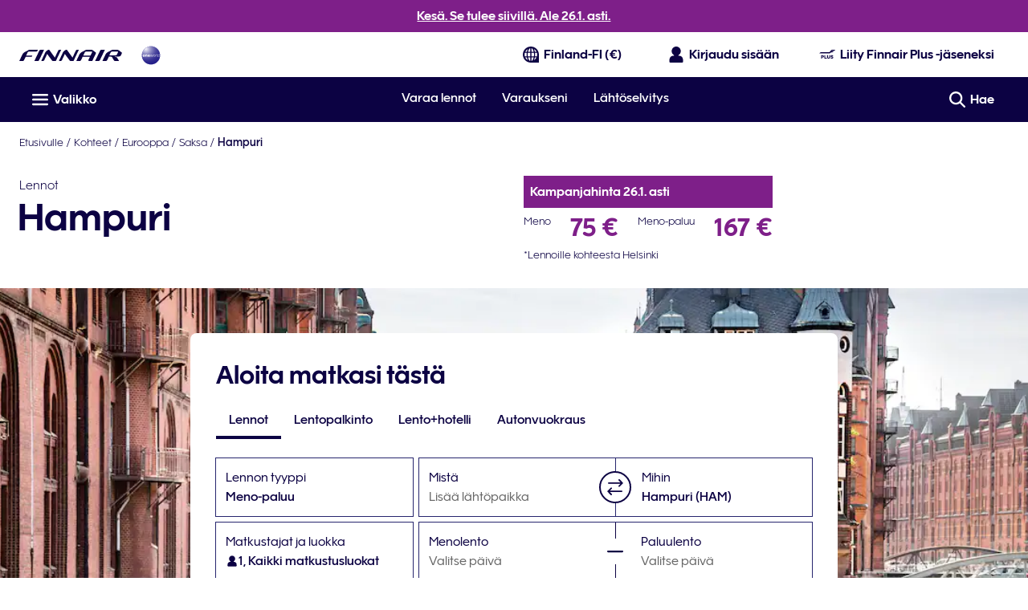

--- FILE ---
content_type: text/css
request_url: https://cdn.finnair.com/fcom-ui-styles/prod/styles/index.56123.css
body_size: 8979
content:
/*! normalize.css v3.0.3 | MIT License | github.com/necolas/normalize.css */html{font-family:sans-serif;-ms-text-size-adjust:100%;-webkit-text-size-adjust:100%}*{-moz-box-sizing:border-box;-webkit-box-sizing:border-box;box-sizing:border-box;margin:0;padding:0}article,aside,details,figcaption,figure,footer,header,hgroup,main,menu,nav,section,summary{display:block}audio,canvas,progress,video{display:inline-block;vertical-align:baseline}audio:not([controls]){display:none;height:0}[hidden],template{display:none}a{background-color:rgba(0,0,0,0)}abbr[title]{border-bottom:1px dotted}b,strong{font-weight:bold}dfn{font-style:italic}h1{font-size:2em;margin:.67em 0}mark{background:#ff0;color:#000}small{font-size:80%}sub,sup{font-size:75%;line-height:0;position:relative;vertical-align:baseline}sup{top:-0.5em}sub{bottom:-0.25em}img{border:0}svg:not(:root){overflow:hidden}figure{margin:1em 40px}hr{box-sizing:content-box;height:0}pre{overflow:auto}code,kbd,pre,samp{font-family:monospace,monospace;font-size:1em}button,input,optgroup,select,textarea{color:inherit;font:inherit;margin:0}button{overflow:visible}button,select{text-transform:none}button,html input[type=button],input[type=reset],input[type=submit]{-webkit-appearance:button;cursor:pointer}button[disabled],html input[disabled]{cursor:default}button::-moz-focus-inner,input::-moz-focus-inner{border:0;padding:0}input{line-height:normal}input[type=checkbox],input[type=radio]{box-sizing:border-box;padding:0}input[type=number]::-webkit-inner-spin-button,input[type=number]::-webkit-outer-spin-button{height:auto}input[type=search]{-webkit-appearance:textfield;box-sizing:content-box}input[type=search]::-webkit-search-cancel-button,input[type=search]::-webkit-search-decoration{-webkit-appearance:none}fieldset{border:1px solid silver;margin:0 2px;padding:.35em .625em .75em}legend{border:0;padding:0}textarea{overflow:auto}optgroup{font-weight:bold}table{border-collapse:collapse;border-spacing:0}td,th{padding:0}.rotate{transition:transform .3s linear}.rotate-active{transform:rotateZ(-180deg)}.no-bg{background:none}hr{border-color:#bbbcd4;border-style:solid;border-width:1px 0 0}.thick-border{border-width:.1rem}.border-none{border:0}.outline-none{outline:0}.border-none-for-last:last-of-type{border:0}.circle{border-radius:50%}.not-rounded{border-radius:0}.border{border:1px solid #bbbcd4}.border-dotted{border:1px dotted #bbbcd4}.border-dashed{border:1px dashed #bbbcd4}.border-top{border-top:1px solid #bbbcd4}.border-top-dotted{border-top:1px dotted #bbbcd4}.border-top-dashed{border-top:1px dashed #bbbcd4}.border-bottom{border-bottom:1px solid #bbbcd4}.border-bottom-dotted{border-bottom:1px dotted #bbbcd4}.border-bottom-dashed{border-bottom:1px dashed #bbbcd4}.border-left{border-left:1px solid #bbbcd4}.border-left-dotted{border-left:1px dotted #bbbcd4}.border-left-dashed{border-left:1px dashed #bbbcd4}.border-right{border-right:1px solid #bbbcd4}.border-right-dotted{border-right:1px dotted #bbbcd4}.border-right-dashed{border-right:1px dashed #bbbcd4}.rounded{border-radius:2px}.rounded-top{border-radius:2px 2px 0 0}.rounded-top-left{border-radius:2px 0 0}.rounded-top-right{border-radius:0 2px 0 0}.rounded-right{border-radius:0 2px 2px 0}.rounded-bottom{border-radius:0 0 2px 2px}.rounded-bottom-right{border-radius:0 0 2px}.rounded-bottom-left{border-radius:0 0 0 2px}.rounded-left{border-radius:2px 0 0 2px}.rounded-medium{border-radius:4px}.rounded-top-medium{border-radius:4px 4px 0 0}.rounded-top-left-medium{border-radius:4px 0 0}.rounded-top-right-medium{border-radius:0 4px 0 0}.rounded-right-medium{border-radius:0 4px 4px 0}.rounded-bottom-medium{border-radius:0 0 4px 4px}.rounded-bottom-right-medium{border-radius:0 0 4px}.rounded-bottom-left-medium{border-radius:0 0 0 4px}.rounded-left-medium{border-radius:4px 0 0 4px}.rounded-large{border-radius:8px}.rounded-top-large{border-radius:8px 8px 0 0}.rounded-top-left-large{border-radius:8px 0 0}.rounded-top-right-large{border-radius:0 8px 0 0}.rounded-right-large{border-radius:0 8px 8px 0}.rounded-bottom-large{border-radius:0 0 8px 8px}.rounded-bottom-right-large{border-radius:0 0 8px}.rounded-bottom-left-large{border-radius:0 0 0 8px}.rounded-left-large{border-radius:8px 0 0 8px}.border-2{border:2px solid #bbbcd4}.border-top-2{border-top:solid #bbbcd4;border-top-width:2px}.border-bottom-2{border-bottom:solid #bbbcd4;border-bottom-width:2px}.border-right-2{border-right:solid #bbbcd4;border-right-width:2px}.border-left-2{border-left:solid #bbbcd4;border-left-width:2px}.border-hover-2{outline:1px solid #bbbcd4}.border-hover-2:hover{outline:2px solid #bbbcd4;transition:.05s linear}.border-focus-2{outline:1px solid #bbbcd4}.border-focus-2:focus{outline:2px solid #bbbcd4;transition:.05s linear}.border-3{border:4px solid #bbbcd4}.border-top-3{border-top:solid #bbbcd4;border-top-width:4px}.border-bottom-3{border-bottom:solid #bbbcd4;border-bottom-width:4px}.border-right-3{border-right:solid #bbbcd4;border-right-width:4px}.border-left-3{border-left:solid #bbbcd4;border-left-width:4px}.border-hover-3{outline:1px solid #bbbcd4}.border-hover-3:hover{outline:4px solid #bbbcd4;transition:.05s linear}.border-focus-3{outline:1px solid #bbbcd4}.border-focus-3:focus{outline:4px solid #bbbcd4;transition:.05s linear}button{background:none;border:0}.focus-outline{outline:#0c0243 .1rem solid;outline-offset:.2rem}.btn{background:#0c0243;border:solid .05rem #0c0243;border-radius:1.55rem;color:#fff;cursor:pointer;display:inline-block;font-size:.8rem;-moz-osx-font-smoothing:grayscale;-webkit-font-smoothing:antialiased;line-height:1;padding:.6rem}.btn:hover{background:#494989;text-decoration:none}.btn:disabled{background:#e5e5e5;border-color:#e5e5e5;color:#676767}.btn:focus{outline:#0c0243 .1rem solid;outline-offset:.2rem}.btn--minwidth{min-width:7rem}.btn--small{font-size:.8rem;padding:1rem}.btn--no-outline{background:none;border:0}.black-text{color:#121212}.white-text{color:#fff}.grey-900-text{color:#161616}.grey-800-text{color:#353535}.grey-700-text{color:#545454}.grey-600-text{color:#676767}.grey-500-text{color:#8f8f8f}.grey-400-text{color:#afafaf}.grey-300-text{color:#d3d3d3}.grey-200-text{color:#e5e5e5}.grey-100-text{color:#f0f0f0}.grey-50-text{color:#f8f8f8}.grey-25-text{color:#fbfbfb}.nordic-blue-1000-text{color:#110c2c}.nordic-blue-900-text{color:#0c0243}.nordic-blue-800-text{color:#181458}.nordic-blue-700-text{color:#201d64}.nordic-blue-600-text{color:#27266e}.nordic-blue-400-text{color:#494989}.nordic-blue-300-text{color:#66679b}.nordic-blue-100-text{color:#bbbcd4}.nordic-blue-50-text{color:#e4e4ee}.nordic-blue-25-text{color:#f0eff5}.heather-800-text{color:#6f1b81}.heather-700-text{color:#7e1f89}.heather-600-text{color:#8f2591}.heather-200-text{color:#cf92ca}.heather-50-text{color:#f3e5f2}.birch-900-text{color:#002a2d}.birch-600-text{color:#005356}.birch-300-text{color:#3d8083}.birch-50-text{color:#e6f0f0}.success-900-text{color:#1e693e}.success-800-text{color:#2a8953}.success-500-text{color:#41bd76}.success-200-text{color:#a4deba}.success-50-text{color:#e8f7ee}.error-900-text{color:#9f0000}.error-800-text{color:#ae120e}.error-500-text{color:#da3119}.error-200-text{color:#e3908b}.error-50-text{color:#fde8ea}.alert-400-text{color:#ffc701}.alert-200-text{color:#ffdf7b}.alert-100-text{color:#ffebaf}.alert-50-text{color:#fff8df}.economy-dark-text{color:#27266e}.economy-medium-text{color:#494989}.economy-light-text{color:#66679b}.premium-dark-text{color:#0c0243}.premium-medium-text{color:#181458}.premium-light-text{color:#201d64}.business-dark-text{color:#161616}.business-medium-text{color:#353535}.business-light-text{color:#545454}.loyalty-basic-dark-text{color:#f0f0f0}.loyalty-basic-light-text{color:#fbfbfb}.loyalty-basic-gradient-text{color:radial-gradient(125.7% 125.7% at 7.77% 7.11%, #FFF 0%, #E5E5E5 100%)}.loyalty-silver-dark-text{color:#545454}.loyalty-silver-light-text{color:#767676}.loyalty-silver-gradient-text{color:radial-gradient(105.09% 105.09% at 13.77% 8.78%, #404040 0%, #767676 100%)}.loyalty-gold-dark-text{color:#68543b}.loyalty-gold-light-text{color:#887159}.loyalty-gold-gradient-text{color:radial-gradient(105.09% 105.09% at 7.77% 7.11%, #574630 0%, #887159 100%)}.loyalty-platinum-dark-text{color:#1e1e1e}.loyalty-platinum-light-text{color:#3f3f3f}.loyalty-platinum-gradient-text{color:radial-gradient(105.09% 105.09% at 7.77% 7.11%, #000 0%, #3D3C38 100%)}.loyalty-lumo-dark-text{color:#00231d}.loyalty-lumo-light-text{color:#0e3730}.loyalty-lumo-gradient-text{color:radial-gradient(103.66% 78.82% at 96.58% 6.11%, #2A224E 0%, #014B51 20.54%, #003D35 27.32%, #00231D 36.66%, #000 100%),radial-gradient(25.22% 25.22% at 65.91% 33.86%, #000 0%, rgba(0, 0, 0, 0.190723) 100%)}.corporate-gradient-text{color:radial-gradient(143.94% 137.16% at 40.47% -37.16%, #494989 0%, #0C0243 100%)}.aurinkomatkat-orange-text{color:#f28e00}.aurinkomatkat-orange-light-text{color:#f4a433}.black-bg{background-color:#121212}.white-bg{background-color:#fff}.grey-900-bg{background-color:#161616}.grey-800-bg{background-color:#353535}.grey-700-bg{background-color:#545454}.grey-600-bg{background-color:#676767}.grey-500-bg{background-color:#8f8f8f}.grey-400-bg{background-color:#afafaf}.grey-300-bg{background-color:#d3d3d3}.grey-200-bg{background-color:#e5e5e5}.grey-100-bg{background-color:#f0f0f0}.grey-50-bg{background-color:#f8f8f8}.grey-25-bg{background-color:#fbfbfb}.nordic-blue-1000-bg{background-color:#110c2c}.nordic-blue-900-bg{background-color:#0c0243}.nordic-blue-800-bg{background-color:#181458}.nordic-blue-700-bg{background-color:#201d64}.nordic-blue-600-bg{background-color:#27266e}.nordic-blue-400-bg{background-color:#494989}.nordic-blue-300-bg{background-color:#66679b}.nordic-blue-100-bg{background-color:#bbbcd4}.nordic-blue-50-bg{background-color:#e4e4ee}.nordic-blue-25-bg{background-color:#f0eff5}.heather-800-bg{background-color:#6f1b81}.heather-700-bg{background-color:#7e1f89}.heather-600-bg{background-color:#8f2591}.heather-200-bg{background-color:#cf92ca}.heather-50-bg{background-color:#f3e5f2}.birch-900-bg{background-color:#002a2d}.birch-600-bg{background-color:#005356}.birch-300-bg{background-color:#3d8083}.birch-50-bg{background-color:#e6f0f0}.success-900-bg{background-color:#1e693e}.success-800-bg{background-color:#2a8953}.success-500-bg{background-color:#41bd76}.success-200-bg{background-color:#a4deba}.success-50-bg{background-color:#e8f7ee}.error-900-bg{background-color:#9f0000}.error-800-bg{background-color:#ae120e}.error-500-bg{background-color:#da3119}.error-200-bg{background-color:#e3908b}.error-50-bg{background-color:#fde8ea}.alert-400-bg{background-color:#ffc701}.alert-200-bg{background-color:#ffdf7b}.alert-100-bg{background-color:#ffebaf}.alert-50-bg{background-color:#fff8df}.economy-dark-bg{background-color:#27266e}.economy-medium-bg{background-color:#494989}.economy-light-bg{background-color:#66679b}.premium-dark-bg{background-color:#0c0243}.premium-medium-bg{background-color:#181458}.premium-light-bg{background-color:#201d64}.business-dark-bg{background-color:#161616}.business-medium-bg{background-color:#353535}.business-light-bg{background-color:#545454}.loyalty-basic-dark-bg{background-color:#f0f0f0}.loyalty-basic-light-bg{background-color:#fbfbfb}.loyalty-basic-gradient-bg{background-color:radial-gradient(125.7% 125.7% at 7.77% 7.11%, #FFF 0%, #E5E5E5 100%)}.loyalty-silver-dark-bg{background-color:#545454}.loyalty-silver-light-bg{background-color:#767676}.loyalty-silver-gradient-bg{background-color:radial-gradient(105.09% 105.09% at 13.77% 8.78%, #404040 0%, #767676 100%)}.loyalty-gold-dark-bg{background-color:#68543b}.loyalty-gold-light-bg{background-color:#887159}.loyalty-gold-gradient-bg{background-color:radial-gradient(105.09% 105.09% at 7.77% 7.11%, #574630 0%, #887159 100%)}.loyalty-platinum-dark-bg{background-color:#1e1e1e}.loyalty-platinum-light-bg{background-color:#3f3f3f}.loyalty-platinum-gradient-bg{background-color:radial-gradient(105.09% 105.09% at 7.77% 7.11%, #000 0%, #3D3C38 100%)}.loyalty-lumo-dark-bg{background-color:#00231d}.loyalty-lumo-light-bg{background-color:#0e3730}.loyalty-lumo-gradient-bg{background-color:radial-gradient(103.66% 78.82% at 96.58% 6.11%, #2A224E 0%, #014B51 20.54%, #003D35 27.32%, #00231D 36.66%, #000 100%),radial-gradient(25.22% 25.22% at 65.91% 33.86%, #000 0%, rgba(0, 0, 0, 0.190723) 100%)}.corporate-gradient-bg{background-color:radial-gradient(143.94% 137.16% at 40.47% -37.16%, #494989 0%, #0C0243 100%)}.aurinkomatkat-orange-bg{background-color:#f28e00}.aurinkomatkat-orange-light-bg{background-color:#f4a433}.black-border{border-color:#121212}.white-border{border-color:#fff}.grey-900-border{border-color:#161616}.grey-800-border{border-color:#353535}.grey-700-border{border-color:#545454}.grey-600-border{border-color:#676767}.grey-500-border{border-color:#8f8f8f}.grey-400-border{border-color:#afafaf}.grey-300-border{border-color:#d3d3d3}.grey-200-border{border-color:#e5e5e5}.grey-100-border{border-color:#f0f0f0}.grey-50-border{border-color:#f8f8f8}.grey-25-border{border-color:#fbfbfb}.nordic-blue-1000-border{border-color:#110c2c}.nordic-blue-900-border{border-color:#0c0243}.nordic-blue-800-border{border-color:#181458}.nordic-blue-700-border{border-color:#201d64}.nordic-blue-600-border{border-color:#27266e}.nordic-blue-400-border{border-color:#494989}.nordic-blue-300-border{border-color:#66679b}.nordic-blue-100-border{border-color:#bbbcd4}.nordic-blue-50-border{border-color:#e4e4ee}.nordic-blue-25-border{border-color:#f0eff5}.heather-800-border{border-color:#6f1b81}.heather-700-border{border-color:#7e1f89}.heather-600-border{border-color:#8f2591}.heather-200-border{border-color:#cf92ca}.heather-50-border{border-color:#f3e5f2}.birch-900-border{border-color:#002a2d}.birch-600-border{border-color:#005356}.birch-300-border{border-color:#3d8083}.birch-50-border{border-color:#e6f0f0}.success-900-border{border-color:#1e693e}.success-800-border{border-color:#2a8953}.success-500-border{border-color:#41bd76}.success-200-border{border-color:#a4deba}.success-50-border{border-color:#e8f7ee}.error-900-border{border-color:#9f0000}.error-800-border{border-color:#ae120e}.error-500-border{border-color:#da3119}.error-200-border{border-color:#e3908b}.error-50-border{border-color:#fde8ea}.alert-400-border{border-color:#ffc701}.alert-200-border{border-color:#ffdf7b}.alert-100-border{border-color:#ffebaf}.alert-50-border{border-color:#fff8df}.economy-dark-border{border-color:#27266e}.economy-medium-border{border-color:#494989}.economy-light-border{border-color:#66679b}.premium-dark-border{border-color:#0c0243}.premium-medium-border{border-color:#181458}.premium-light-border{border-color:#201d64}.business-dark-border{border-color:#161616}.business-medium-border{border-color:#353535}.business-light-border{border-color:#545454}.loyalty-basic-dark-border{border-color:#f0f0f0}.loyalty-basic-light-border{border-color:#fbfbfb}.loyalty-basic-gradient-border{border-color:radial-gradient(125.7% 125.7% at 7.77% 7.11%, #FFF 0%, #E5E5E5 100%)}.loyalty-silver-dark-border{border-color:#545454}.loyalty-silver-light-border{border-color:#767676}.loyalty-silver-gradient-border{border-color:radial-gradient(105.09% 105.09% at 13.77% 8.78%, #404040 0%, #767676 100%)}.loyalty-gold-dark-border{border-color:#68543b}.loyalty-gold-light-border{border-color:#887159}.loyalty-gold-gradient-border{border-color:radial-gradient(105.09% 105.09% at 7.77% 7.11%, #574630 0%, #887159 100%)}.loyalty-platinum-dark-border{border-color:#1e1e1e}.loyalty-platinum-light-border{border-color:#3f3f3f}.loyalty-platinum-gradient-border{border-color:radial-gradient(105.09% 105.09% at 7.77% 7.11%, #000 0%, #3D3C38 100%)}.loyalty-lumo-dark-border{border-color:#00231d}.loyalty-lumo-light-border{border-color:#0e3730}.loyalty-lumo-gradient-border{border-color:radial-gradient(103.66% 78.82% at 96.58% 6.11%, #2A224E 0%, #014B51 20.54%, #003D35 27.32%, #00231D 36.66%, #000 100%),radial-gradient(25.22% 25.22% at 65.91% 33.86%, #000 0%, rgba(0, 0, 0, 0.190723) 100%)}.corporate-gradient-border{border-color:radial-gradient(143.94% 137.16% at 40.47% -37.16%, #494989 0%, #0C0243 100%)}.aurinkomatkat-orange-border{border-color:#f28e00}.aurinkomatkat-orange-light-border{border-color:#f4a433}.black-border-hover{outline-color:#121212}.black-border-hover:hover{outline-color:#121212}.white-border-hover{outline-color:#fff}.white-border-hover:hover{outline-color:#fff}.grey-900-border-hover{outline-color:#161616}.grey-900-border-hover:hover{outline-color:#161616}.grey-800-border-hover{outline-color:#353535}.grey-800-border-hover:hover{outline-color:#353535}.grey-700-border-hover{outline-color:#545454}.grey-700-border-hover:hover{outline-color:#545454}.grey-600-border-hover{outline-color:#676767}.grey-600-border-hover:hover{outline-color:#676767}.grey-500-border-hover{outline-color:#8f8f8f}.grey-500-border-hover:hover{outline-color:#8f8f8f}.grey-400-border-hover{outline-color:#afafaf}.grey-400-border-hover:hover{outline-color:#afafaf}.grey-300-border-hover{outline-color:#d3d3d3}.grey-300-border-hover:hover{outline-color:#d3d3d3}.grey-200-border-hover{outline-color:#e5e5e5}.grey-200-border-hover:hover{outline-color:#e5e5e5}.grey-100-border-hover{outline-color:#f0f0f0}.grey-100-border-hover:hover{outline-color:#f0f0f0}.grey-50-border-hover{outline-color:#f8f8f8}.grey-50-border-hover:hover{outline-color:#f8f8f8}.grey-25-border-hover{outline-color:#fbfbfb}.grey-25-border-hover:hover{outline-color:#fbfbfb}.nordic-blue-1000-border-hover{outline-color:#110c2c}.nordic-blue-1000-border-hover:hover{outline-color:#110c2c}.nordic-blue-900-border-hover{outline-color:#0c0243}.nordic-blue-900-border-hover:hover{outline-color:#0c0243}.nordic-blue-800-border-hover{outline-color:#181458}.nordic-blue-800-border-hover:hover{outline-color:#181458}.nordic-blue-700-border-hover{outline-color:#201d64}.nordic-blue-700-border-hover:hover{outline-color:#201d64}.nordic-blue-600-border-hover{outline-color:#27266e}.nordic-blue-600-border-hover:hover{outline-color:#27266e}.nordic-blue-400-border-hover{outline-color:#494989}.nordic-blue-400-border-hover:hover{outline-color:#494989}.nordic-blue-300-border-hover{outline-color:#66679b}.nordic-blue-300-border-hover:hover{outline-color:#66679b}.nordic-blue-100-border-hover{outline-color:#bbbcd4}.nordic-blue-100-border-hover:hover{outline-color:#bbbcd4}.nordic-blue-50-border-hover{outline-color:#e4e4ee}.nordic-blue-50-border-hover:hover{outline-color:#e4e4ee}.nordic-blue-25-border-hover{outline-color:#f0eff5}.nordic-blue-25-border-hover:hover{outline-color:#f0eff5}.heather-800-border-hover{outline-color:#6f1b81}.heather-800-border-hover:hover{outline-color:#6f1b81}.heather-700-border-hover{outline-color:#7e1f89}.heather-700-border-hover:hover{outline-color:#7e1f89}.heather-600-border-hover{outline-color:#8f2591}.heather-600-border-hover:hover{outline-color:#8f2591}.heather-200-border-hover{outline-color:#cf92ca}.heather-200-border-hover:hover{outline-color:#cf92ca}.heather-50-border-hover{outline-color:#f3e5f2}.heather-50-border-hover:hover{outline-color:#f3e5f2}.birch-900-border-hover{outline-color:#002a2d}.birch-900-border-hover:hover{outline-color:#002a2d}.birch-600-border-hover{outline-color:#005356}.birch-600-border-hover:hover{outline-color:#005356}.birch-300-border-hover{outline-color:#3d8083}.birch-300-border-hover:hover{outline-color:#3d8083}.birch-50-border-hover{outline-color:#e6f0f0}.birch-50-border-hover:hover{outline-color:#e6f0f0}.success-900-border-hover{outline-color:#1e693e}.success-900-border-hover:hover{outline-color:#1e693e}.success-800-border-hover{outline-color:#2a8953}.success-800-border-hover:hover{outline-color:#2a8953}.success-500-border-hover{outline-color:#41bd76}.success-500-border-hover:hover{outline-color:#41bd76}.success-200-border-hover{outline-color:#a4deba}.success-200-border-hover:hover{outline-color:#a4deba}.success-50-border-hover{outline-color:#e8f7ee}.success-50-border-hover:hover{outline-color:#e8f7ee}.error-900-border-hover{outline-color:#9f0000}.error-900-border-hover:hover{outline-color:#9f0000}.error-800-border-hover{outline-color:#ae120e}.error-800-border-hover:hover{outline-color:#ae120e}.error-500-border-hover{outline-color:#da3119}.error-500-border-hover:hover{outline-color:#da3119}.error-200-border-hover{outline-color:#e3908b}.error-200-border-hover:hover{outline-color:#e3908b}.error-50-border-hover{outline-color:#fde8ea}.error-50-border-hover:hover{outline-color:#fde8ea}.alert-400-border-hover{outline-color:#ffc701}.alert-400-border-hover:hover{outline-color:#ffc701}.alert-200-border-hover{outline-color:#ffdf7b}.alert-200-border-hover:hover{outline-color:#ffdf7b}.alert-100-border-hover{outline-color:#ffebaf}.alert-100-border-hover:hover{outline-color:#ffebaf}.alert-50-border-hover{outline-color:#fff8df}.alert-50-border-hover:hover{outline-color:#fff8df}.economy-dark-border-hover{outline-color:#27266e}.economy-dark-border-hover:hover{outline-color:#27266e}.economy-medium-border-hover{outline-color:#494989}.economy-medium-border-hover:hover{outline-color:#494989}.economy-light-border-hover{outline-color:#66679b}.economy-light-border-hover:hover{outline-color:#66679b}.premium-dark-border-hover{outline-color:#0c0243}.premium-dark-border-hover:hover{outline-color:#0c0243}.premium-medium-border-hover{outline-color:#181458}.premium-medium-border-hover:hover{outline-color:#181458}.premium-light-border-hover{outline-color:#201d64}.premium-light-border-hover:hover{outline-color:#201d64}.business-dark-border-hover{outline-color:#161616}.business-dark-border-hover:hover{outline-color:#161616}.business-medium-border-hover{outline-color:#353535}.business-medium-border-hover:hover{outline-color:#353535}.business-light-border-hover{outline-color:#545454}.business-light-border-hover:hover{outline-color:#545454}.loyalty-basic-dark-border-hover{outline-color:#f0f0f0}.loyalty-basic-dark-border-hover:hover{outline-color:#f0f0f0}.loyalty-basic-light-border-hover{outline-color:#fbfbfb}.loyalty-basic-light-border-hover:hover{outline-color:#fbfbfb}.loyalty-basic-gradient-border-hover{outline-color:radial-gradient(125.7% 125.7% at 7.77% 7.11%, #FFF 0%, #E5E5E5 100%)}.loyalty-basic-gradient-border-hover:hover{outline-color:radial-gradient(125.7% 125.7% at 7.77% 7.11%, #FFF 0%, #E5E5E5 100%)}.loyalty-silver-dark-border-hover{outline-color:#545454}.loyalty-silver-dark-border-hover:hover{outline-color:#545454}.loyalty-silver-light-border-hover{outline-color:#767676}.loyalty-silver-light-border-hover:hover{outline-color:#767676}.loyalty-silver-gradient-border-hover{outline-color:radial-gradient(105.09% 105.09% at 13.77% 8.78%, #404040 0%, #767676 100%)}.loyalty-silver-gradient-border-hover:hover{outline-color:radial-gradient(105.09% 105.09% at 13.77% 8.78%, #404040 0%, #767676 100%)}.loyalty-gold-dark-border-hover{outline-color:#68543b}.loyalty-gold-dark-border-hover:hover{outline-color:#68543b}.loyalty-gold-light-border-hover{outline-color:#887159}.loyalty-gold-light-border-hover:hover{outline-color:#887159}.loyalty-gold-gradient-border-hover{outline-color:radial-gradient(105.09% 105.09% at 7.77% 7.11%, #574630 0%, #887159 100%)}.loyalty-gold-gradient-border-hover:hover{outline-color:radial-gradient(105.09% 105.09% at 7.77% 7.11%, #574630 0%, #887159 100%)}.loyalty-platinum-dark-border-hover{outline-color:#1e1e1e}.loyalty-platinum-dark-border-hover:hover{outline-color:#1e1e1e}.loyalty-platinum-light-border-hover{outline-color:#3f3f3f}.loyalty-platinum-light-border-hover:hover{outline-color:#3f3f3f}.loyalty-platinum-gradient-border-hover{outline-color:radial-gradient(105.09% 105.09% at 7.77% 7.11%, #000 0%, #3D3C38 100%)}.loyalty-platinum-gradient-border-hover:hover{outline-color:radial-gradient(105.09% 105.09% at 7.77% 7.11%, #000 0%, #3D3C38 100%)}.loyalty-lumo-dark-border-hover{outline-color:#00231d}.loyalty-lumo-dark-border-hover:hover{outline-color:#00231d}.loyalty-lumo-light-border-hover{outline-color:#0e3730}.loyalty-lumo-light-border-hover:hover{outline-color:#0e3730}.loyalty-lumo-gradient-border-hover{outline-color:radial-gradient(103.66% 78.82% at 96.58% 6.11%, #2A224E 0%, #014B51 20.54%, #003D35 27.32%, #00231D 36.66%, #000 100%),radial-gradient(25.22% 25.22% at 65.91% 33.86%, #000 0%, rgba(0, 0, 0, 0.190723) 100%)}.loyalty-lumo-gradient-border-hover:hover{outline-color:radial-gradient(103.66% 78.82% at 96.58% 6.11%, #2A224E 0%, #014B51 20.54%, #003D35 27.32%, #00231D 36.66%, #000 100%),radial-gradient(25.22% 25.22% at 65.91% 33.86%, #000 0%, rgba(0, 0, 0, 0.190723) 100%)}.corporate-gradient-border-hover{outline-color:radial-gradient(143.94% 137.16% at 40.47% -37.16%, #494989 0%, #0C0243 100%)}.corporate-gradient-border-hover:hover{outline-color:radial-gradient(143.94% 137.16% at 40.47% -37.16%, #494989 0%, #0C0243 100%)}.aurinkomatkat-orange-border-hover{outline-color:#f28e00}.aurinkomatkat-orange-border-hover:hover{outline-color:#f28e00}.aurinkomatkat-orange-light-border-hover{outline-color:#f4a433}.aurinkomatkat-orange-light-border-hover:hover{outline-color:#f4a433}.black-border-focus{outline-color:#121212}.black-border-focus:focus{outline-color:#121212}.white-border-focus{outline-color:#fff}.white-border-focus:focus{outline-color:#fff}.grey-900-border-focus{outline-color:#161616}.grey-900-border-focus:focus{outline-color:#161616}.grey-800-border-focus{outline-color:#353535}.grey-800-border-focus:focus{outline-color:#353535}.grey-700-border-focus{outline-color:#545454}.grey-700-border-focus:focus{outline-color:#545454}.grey-600-border-focus{outline-color:#676767}.grey-600-border-focus:focus{outline-color:#676767}.grey-500-border-focus{outline-color:#8f8f8f}.grey-500-border-focus:focus{outline-color:#8f8f8f}.grey-400-border-focus{outline-color:#afafaf}.grey-400-border-focus:focus{outline-color:#afafaf}.grey-300-border-focus{outline-color:#d3d3d3}.grey-300-border-focus:focus{outline-color:#d3d3d3}.grey-200-border-focus{outline-color:#e5e5e5}.grey-200-border-focus:focus{outline-color:#e5e5e5}.grey-100-border-focus{outline-color:#f0f0f0}.grey-100-border-focus:focus{outline-color:#f0f0f0}.grey-50-border-focus{outline-color:#f8f8f8}.grey-50-border-focus:focus{outline-color:#f8f8f8}.grey-25-border-focus{outline-color:#fbfbfb}.grey-25-border-focus:focus{outline-color:#fbfbfb}.nordic-blue-1000-border-focus{outline-color:#110c2c}.nordic-blue-1000-border-focus:focus{outline-color:#110c2c}.nordic-blue-900-border-focus{outline-color:#0c0243}.nordic-blue-900-border-focus:focus{outline-color:#0c0243}.nordic-blue-800-border-focus{outline-color:#181458}.nordic-blue-800-border-focus:focus{outline-color:#181458}.nordic-blue-700-border-focus{outline-color:#201d64}.nordic-blue-700-border-focus:focus{outline-color:#201d64}.nordic-blue-600-border-focus{outline-color:#27266e}.nordic-blue-600-border-focus:focus{outline-color:#27266e}.nordic-blue-400-border-focus{outline-color:#494989}.nordic-blue-400-border-focus:focus{outline-color:#494989}.nordic-blue-300-border-focus{outline-color:#66679b}.nordic-blue-300-border-focus:focus{outline-color:#66679b}.nordic-blue-100-border-focus{outline-color:#bbbcd4}.nordic-blue-100-border-focus:focus{outline-color:#bbbcd4}.nordic-blue-50-border-focus{outline-color:#e4e4ee}.nordic-blue-50-border-focus:focus{outline-color:#e4e4ee}.nordic-blue-25-border-focus{outline-color:#f0eff5}.nordic-blue-25-border-focus:focus{outline-color:#f0eff5}.heather-800-border-focus{outline-color:#6f1b81}.heather-800-border-focus:focus{outline-color:#6f1b81}.heather-700-border-focus{outline-color:#7e1f89}.heather-700-border-focus:focus{outline-color:#7e1f89}.heather-600-border-focus{outline-color:#8f2591}.heather-600-border-focus:focus{outline-color:#8f2591}.heather-200-border-focus{outline-color:#cf92ca}.heather-200-border-focus:focus{outline-color:#cf92ca}.heather-50-border-focus{outline-color:#f3e5f2}.heather-50-border-focus:focus{outline-color:#f3e5f2}.birch-900-border-focus{outline-color:#002a2d}.birch-900-border-focus:focus{outline-color:#002a2d}.birch-600-border-focus{outline-color:#005356}.birch-600-border-focus:focus{outline-color:#005356}.birch-300-border-focus{outline-color:#3d8083}.birch-300-border-focus:focus{outline-color:#3d8083}.birch-50-border-focus{outline-color:#e6f0f0}.birch-50-border-focus:focus{outline-color:#e6f0f0}.success-900-border-focus{outline-color:#1e693e}.success-900-border-focus:focus{outline-color:#1e693e}.success-800-border-focus{outline-color:#2a8953}.success-800-border-focus:focus{outline-color:#2a8953}.success-500-border-focus{outline-color:#41bd76}.success-500-border-focus:focus{outline-color:#41bd76}.success-200-border-focus{outline-color:#a4deba}.success-200-border-focus:focus{outline-color:#a4deba}.success-50-border-focus{outline-color:#e8f7ee}.success-50-border-focus:focus{outline-color:#e8f7ee}.error-900-border-focus{outline-color:#9f0000}.error-900-border-focus:focus{outline-color:#9f0000}.error-800-border-focus{outline-color:#ae120e}.error-800-border-focus:focus{outline-color:#ae120e}.error-500-border-focus{outline-color:#da3119}.error-500-border-focus:focus{outline-color:#da3119}.error-200-border-focus{outline-color:#e3908b}.error-200-border-focus:focus{outline-color:#e3908b}.error-50-border-focus{outline-color:#fde8ea}.error-50-border-focus:focus{outline-color:#fde8ea}.alert-400-border-focus{outline-color:#ffc701}.alert-400-border-focus:focus{outline-color:#ffc701}.alert-200-border-focus{outline-color:#ffdf7b}.alert-200-border-focus:focus{outline-color:#ffdf7b}.alert-100-border-focus{outline-color:#ffebaf}.alert-100-border-focus:focus{outline-color:#ffebaf}.alert-50-border-focus{outline-color:#fff8df}.alert-50-border-focus:focus{outline-color:#fff8df}.economy-dark-border-focus{outline-color:#27266e}.economy-dark-border-focus:focus{outline-color:#27266e}.economy-medium-border-focus{outline-color:#494989}.economy-medium-border-focus:focus{outline-color:#494989}.economy-light-border-focus{outline-color:#66679b}.economy-light-border-focus:focus{outline-color:#66679b}.premium-dark-border-focus{outline-color:#0c0243}.premium-dark-border-focus:focus{outline-color:#0c0243}.premium-medium-border-focus{outline-color:#181458}.premium-medium-border-focus:focus{outline-color:#181458}.premium-light-border-focus{outline-color:#201d64}.premium-light-border-focus:focus{outline-color:#201d64}.business-dark-border-focus{outline-color:#161616}.business-dark-border-focus:focus{outline-color:#161616}.business-medium-border-focus{outline-color:#353535}.business-medium-border-focus:focus{outline-color:#353535}.business-light-border-focus{outline-color:#545454}.business-light-border-focus:focus{outline-color:#545454}.loyalty-basic-dark-border-focus{outline-color:#f0f0f0}.loyalty-basic-dark-border-focus:focus{outline-color:#f0f0f0}.loyalty-basic-light-border-focus{outline-color:#fbfbfb}.loyalty-basic-light-border-focus:focus{outline-color:#fbfbfb}.loyalty-basic-gradient-border-focus{outline-color:radial-gradient(125.7% 125.7% at 7.77% 7.11%, #FFF 0%, #E5E5E5 100%)}.loyalty-basic-gradient-border-focus:focus{outline-color:radial-gradient(125.7% 125.7% at 7.77% 7.11%, #FFF 0%, #E5E5E5 100%)}.loyalty-silver-dark-border-focus{outline-color:#545454}.loyalty-silver-dark-border-focus:focus{outline-color:#545454}.loyalty-silver-light-border-focus{outline-color:#767676}.loyalty-silver-light-border-focus:focus{outline-color:#767676}.loyalty-silver-gradient-border-focus{outline-color:radial-gradient(105.09% 105.09% at 13.77% 8.78%, #404040 0%, #767676 100%)}.loyalty-silver-gradient-border-focus:focus{outline-color:radial-gradient(105.09% 105.09% at 13.77% 8.78%, #404040 0%, #767676 100%)}.loyalty-gold-dark-border-focus{outline-color:#68543b}.loyalty-gold-dark-border-focus:focus{outline-color:#68543b}.loyalty-gold-light-border-focus{outline-color:#887159}.loyalty-gold-light-border-focus:focus{outline-color:#887159}.loyalty-gold-gradient-border-focus{outline-color:radial-gradient(105.09% 105.09% at 7.77% 7.11%, #574630 0%, #887159 100%)}.loyalty-gold-gradient-border-focus:focus{outline-color:radial-gradient(105.09% 105.09% at 7.77% 7.11%, #574630 0%, #887159 100%)}.loyalty-platinum-dark-border-focus{outline-color:#1e1e1e}.loyalty-platinum-dark-border-focus:focus{outline-color:#1e1e1e}.loyalty-platinum-light-border-focus{outline-color:#3f3f3f}.loyalty-platinum-light-border-focus:focus{outline-color:#3f3f3f}.loyalty-platinum-gradient-border-focus{outline-color:radial-gradient(105.09% 105.09% at 7.77% 7.11%, #000 0%, #3D3C38 100%)}.loyalty-platinum-gradient-border-focus:focus{outline-color:radial-gradient(105.09% 105.09% at 7.77% 7.11%, #000 0%, #3D3C38 100%)}.loyalty-lumo-dark-border-focus{outline-color:#00231d}.loyalty-lumo-dark-border-focus:focus{outline-color:#00231d}.loyalty-lumo-light-border-focus{outline-color:#0e3730}.loyalty-lumo-light-border-focus:focus{outline-color:#0e3730}.loyalty-lumo-gradient-border-focus{outline-color:radial-gradient(103.66% 78.82% at 96.58% 6.11%, #2A224E 0%, #014B51 20.54%, #003D35 27.32%, #00231D 36.66%, #000 100%),radial-gradient(25.22% 25.22% at 65.91% 33.86%, #000 0%, rgba(0, 0, 0, 0.190723) 100%)}.loyalty-lumo-gradient-border-focus:focus{outline-color:radial-gradient(103.66% 78.82% at 96.58% 6.11%, #2A224E 0%, #014B51 20.54%, #003D35 27.32%, #00231D 36.66%, #000 100%),radial-gradient(25.22% 25.22% at 65.91% 33.86%, #000 0%, rgba(0, 0, 0, 0.190723) 100%)}.corporate-gradient-border-focus{outline-color:radial-gradient(143.94% 137.16% at 40.47% -37.16%, #494989 0%, #0C0243 100%)}.corporate-gradient-border-focus:focus{outline-color:radial-gradient(143.94% 137.16% at 40.47% -37.16%, #494989 0%, #0C0243 100%)}.aurinkomatkat-orange-border-focus{outline-color:#f28e00}.aurinkomatkat-orange-border-focus:focus{outline-color:#f28e00}.aurinkomatkat-orange-light-border-focus{outline-color:#f4a433}.aurinkomatkat-orange-light-border-focus:focus{outline-color:#f4a433}.elevation-level-1{box-shadow:0 .1rem .1rem 0 rgba(12,2,67,.07),0 .2rem .2rem 0 rgba(12,2,67,.07),0 .4rem .4rem 0 rgba(12,2,67,.07)}.elevation-level-2{box-shadow:0 .2rem .2rem 0 rgba(12,2,67,.07),0 .4rem .4rem 0 rgba(12,2,67,.07),0 .8rem .8rem 0 rgba(12,2,67,.07)}.elevation-level-2--inverted{box-shadow:0 -0.2rem .2rem 0 rgba(12,2,67,.07),0 -0.4rem .4rem 0 rgba(12,2,67,.07),0 -0.8rem .8rem 0 rgba(12,2,67,.07)}.elevation-level-3{box-shadow:0 .4rem .4rem 0 rgba(12,2,67,.07),0 .8rem .8rem 0 rgba(12,2,67,.07),0 1.6rem 1.6rem 0 rgba(12,2,67,.07)}.elevation-transition-ease{transition:box-shadow .25s ease}.elevation-highlight:hover{box-shadow:0 .2rem .2rem 0 rgba(12,2,67,.07),0 .4rem .4rem 0 rgba(12,2,67,.07),0 .8rem .8rem 0 rgba(12,2,67,.07)}.elevation-highlight:hover--inverted{box-shadow:0 -0.2rem .2rem 0 rgba(12,2,67,.07),0 -0.4rem .4rem 0 rgba(12,2,67,.07),0 -0.8rem .8rem 0 rgba(12,2,67,.07)}.flex{display:flex}.flex--inline{display:inline-flex}.flex--row{flex-direction:row}.flex--row-reverse{flex-direction:row-reverse}.flex--column{flex-direction:column}.flex--column-reverse{flex-direction:column-reverse}.flex--nowrap{flex-wrap:nowrap}.flex--wrap{flex-wrap:wrap}.flex--wrap-reverse{flex-wrap:wrap-reverse}.flex--center{align-items:center;justify-content:center}.flex--middle{align-items:center}.flex--align-end{align-items:flex-end}.flex--align-start{align-items:flex-start}.flex--align-stretch{align-items:stretch}.flex--left-center{justify-content:center}.flex--end{justify-content:flex-end}.flex--start{justify-content:flex-start}.flex--space-around{justify-content:space-around}.flex--space-between{justify-content:space-between}.flex--space-evenly{justify-content:space-evenly}.flex--self-center{align-self:center}.flex--self-end{align-self:flex-end}.flex--self-start{align-self:flex-start}.flex--self-stretch{align-self:stretch}.flex-1{flex:1 1 auto}.flex-2{flex:2 2 auto}.flex-3{flex:3 3 auto}.flex-4{flex:4 4 auto}.flex-5{flex:5 5 auto}.flex--nogrow{flex:0 0 auto}.flex--basis0{flex-basis:0}.flex--basis-full{flex-basis:100%}.flex--basis-half{flex-basis:50%}.flex--shrink0{flex-shrink:0}.flex--basis80{flex-basis:4rem}@font-face{font-display:auto;font-family:FinnairSans;font-style:normal;font-weight:200;src:url("https://cdn.finnair.com/fcom-ui-styles/prod/fonts/FinnairSans/FinnairSans-Light.woff2") format("woff2"),url("https://cdn.finnair.com/fcom-ui-styles/prod/fonts/FinnairSans/FinnairSans-Light.ttf") format("ttf"),url("https://cdn.finnair.com/fcom-ui-styles/prod/fonts/FinnairSans/FinnairSans-Light.woff") format("woff")}@font-face{font-display:auto;font-family:FinnairSans;font-style:italic;font-weight:200;src:url("https://cdn.finnair.com/fcom-ui-styles/prod/fonts/FinnairSans/FinnairSans-LightItalic.woff2") format("woff2"),url("https://cdn.finnair.com/fcom-ui-styles/prod/fonts/FinnairSans/FinnairSans-LightItalic.ttf") format("ttf"),url("https://cdn.finnair.com/fcom-ui-styles/prod/fonts/FinnairSans/FinnairSans-LightItalic.woff") format("woff")}@font-face{font-display:auto;font-family:FinnairSans;font-style:normal;font-weight:400;src:url("https://cdn.finnair.com/fcom-ui-styles/prod/fonts/FinnairSans/FinnairSans-Regular.woff2") format("woff2"),url("https://cdn.finnair.com/fcom-ui-styles/prod/fonts/FinnairSans/FinnairSans-Regular.ttf") format("ttf"),url("https://cdn.finnair.com/fcom-ui-styles/prod/fonts/FinnairSans/FinnairSans-Regular.woff") format("woff")}@font-face{font-display:auto;font-family:FinnairSans;font-style:italic;font-weight:400;src:url("https://cdn.finnair.com/fcom-ui-styles/prod/fonts/FinnairSans/FinnairSans-Italic.woff2") format("woff2"),url("https://cdn.finnair.com/fcom-ui-styles/prod/fonts/FinnairSans/FinnairSans-Italic.ttf") format("ttf"),url("https://cdn.finnair.com/fcom-ui-styles/prod/fonts/FinnairSans/FinnairSans-Italic.woff") format("woff")}@font-face{font-display:auto;font-family:FinnairSans;font-style:normal;font-weight:600;src:url("https://cdn.finnair.com/fcom-ui-styles/prod/fonts/FinnairSans/FinnairSans-Medium.woff2") format("woff2"),url("https://cdn.finnair.com/fcom-ui-styles/prod/fonts/FinnairSans/FinnairSans-Medium.ttf") format("ttf"),url("https://cdn.finnair.com/fcom-ui-styles/prod/fonts/FinnairSans/FinnairSans-Medium.woff") format("woff")}@font-face{font-display:auto;font-family:FinnairSans;font-style:italic;font-weight:600;src:url("https://cdn.finnair.com/fcom-ui-styles/prod/fonts/FinnairSans/FinnairSans-MediumItalic.woff2") format("woff2"),url("https://cdn.finnair.com/fcom-ui-styles/prod/fonts/FinnairSans/FinnairSans-MediumItalic.ttf") format("ttf"),url("https://cdn.finnair.com/fcom-ui-styles/prod/fonts/FinnairSans/FinnairSans-MediumItalic.woff") format("woff")}@font-face{font-display:auto;font-family:FinnairSans;font-style:normal;font-weight:700;src:url("https://cdn.finnair.com/fcom-ui-styles/prod/fonts/FinnairSans/FinnairSans-Bold.woff2") format("woff2"),url("https://cdn.finnair.com/fcom-ui-styles/prod/fonts/FinnairSans/FinnairSans-Bold.ttf") format("ttf"),url("https://cdn.finnair.com/fcom-ui-styles/prod/fonts/FinnairSans/FinnairSans-Bold.woff") format("woff")}@font-face{font-display:auto;font-family:FinnairSans;font-style:italic;font-weight:700;src:url("https://cdn.finnair.com/fcom-ui-styles/prod/fonts/FinnairSans/FinnairSans-BoldItalic.woff2") format("woff2"),url("https://cdn.finnair.com/fcom-ui-styles/prod/fonts/FinnairSans/FinnairSans-BoldItalic.ttf") format("ttf"),url("https://cdn.finnair.com/fcom-ui-styles/prod/fonts/FinnairSans/FinnairSans-BoldItalic.woff") format("woff")}@font-face{font-display:auto;font-family:FinnairSans;font-style:normal;font-weight:900;src:url("https://cdn.finnair.com/fcom-ui-styles/prod/fonts/FinnairSans/FinnairSans-Black.woff2") format("woff2"),url("https://cdn.finnair.com/fcom-ui-styles/prod/fonts/FinnairSans/FinnairSans-Black.ttf") format("ttf"),url("https://cdn.finnair.com/fcom-ui-styles/prod/fonts/FinnairSans/FinnairSans-Black.woff") format("woff")}@font-face{font-display:auto;font-family:FinnairSans;font-style:italic;font-weight:900;src:url("https://cdn.finnair.com/fcom-ui-styles/prod/fonts/FinnairSans/FinnairSans-BlackItalic.woff2") format("woff2"),url("https://cdn.finnair.com/fcom-ui-styles/prod/fonts/FinnairSans/FinnairSans-BlackItalic.ttf") format("ttf"),url("https://cdn.finnair.com/fcom-ui-styles/prod/fonts/FinnairSans/FinnairSans-BlackItalic.woff") format("woff")}@font-face{font-display:auto;font-family:FinnairText;font-style:normal;font-weight:400;src:url("https://cdn.finnair.com/fcom-ui-styles/prod/fonts/FinnairText/FinnairText-Regular.woff2") format("woff2"),url("https://cdn.finnair.com/fcom-ui-styles/prod/fonts/FinnairText/FinnairText-Regular.ttf") format("ttf"),url("https://cdn.finnair.com/fcom-ui-styles/prod/fonts/FinnairText/FinnairText-Regular.woff") format("woff")}@font-face{font-display:auto;font-family:FinnairText;font-style:italic;font-weight:400;src:url("https://cdn.finnair.com/fcom-ui-styles/prod/fonts/FinnairText/FinnairText-RegularItalic.woff2") format("woff2"),url("https://cdn.finnair.com/fcom-ui-styles/prod/fonts/FinnairText/FinnairText-RegularItalic.ttf") format("ttf"),url("https://cdn.finnair.com/fcom-ui-styles/prod/fonts/FinnairText/FinnairText-RegularItalic.woff") format("woff")}@font-face{font-display:auto;font-family:FinnairText;font-style:normal;font-weight:700;src:url("https://cdn.finnair.com/fcom-ui-styles/prod/fonts/FinnairText/FinnairText-Bold.woff2") format("woff2"),url("https://cdn.finnair.com/fcom-ui-styles/prod/fonts/FinnairText/FinnairText-Bold.ttf") format("ttf"),url("https://cdn.finnair.com/fcom-ui-styles/prod/fonts/FinnairText/FinnairText-Bold.woff") format("woff")}@font-face{font-display:auto;font-family:FinnairText;font-style:italic;font-weight:700;src:url("https://cdn.finnair.com/fcom-ui-styles/prod/fonts/FinnairText/FinnairText-BoldItalic.woff2") format("woff2"),url("https://cdn.finnair.com/fcom-ui-styles/prod/fonts/FinnairText/FinnairText-BoldItalic.ttf") format("ttf"),url("https://cdn.finnair.com/fcom-ui-styles/prod/fonts/FinnairText/FinnairText-BoldItalic.woff") format("woff")}@font-face{font-display:auto;font-family:FinnairHeadline;font-stretch:normal;font-weight:400;font-width:normal;src:url("https://cdn.finnair.com/fcom-ui-styles/prod/fonts/FinnairHeadline/FinnairHeadline-Regular.woff2") format("woff2"),url("https://cdn.finnair.com/fcom-ui-styles/prod/fonts/FinnairHeadline/FinnairHeadline-Regular.ttf") format("ttf"),url("https://cdn.finnair.com/fcom-ui-styles/prod/fonts/FinnairHeadline/FinnairHeadline-Regular.woff") format("woff")}@font-face{font-display:auto;font-family:FinnairHeadline;font-stretch:normal;font-weight:500;font-width:normal;src:url("https://cdn.finnair.com/fcom-ui-styles/prod/fonts/FinnairHeadline/FinnairHeadline-Medium.woff2") format("woff2"),url("https://cdn.finnair.com/fcom-ui-styles/prod/fonts/FinnairHeadline/FinnairHeadline-Medium.ttf") format("ttf"),url("https://cdn.finnair.com/fcom-ui-styles/prod/fonts/FinnairHeadline/FinnairHeadline-Medium.woff") format("woff")}html{font-size:20px;font-weight:400}html.finnair-fonts body{color:#0c0243;font-family:"FinnairSans","-apple-system","blinkmacsystemfont","Segoe UI","roboto","helvetica","arial","sans-serif","Apple Color Emoji","Segoe UI Emoji","Segoe UI Symbol"}html.finnair-fonts body:lang(lt),html.finnair-fonts body:lang(lv),html.finnair-fonts body:lang(pl),html.finnair-fonts body:lang(ru){font-family:"-apple-system","blinkmacsystemfont","Segoe UI","roboto","helvetica","arial","sans-serif","Apple Color Emoji","Segoe UI Emoji","Segoe UI Symbol"}html.finnair-fonts body:lang(ja){font-family:"sans-serif"}html.finnair-fonts body:lang(cn){font-family:"sans-serif"}html.finnair-fonts body:lang(hk){font-family:"sans-serif"}html.finnair-fonts body:lang(ko){font-family:"sans-serif"}h1,h2,h3,h4{-moz-osx-font-smoothing:grayscale;-webkit-font-smoothing:antialiased;font-weight:700;margin:0;word-wrap:break-word}@media only screen and (min-width: 320px){h1{font-size:1.6rem;line-height:2rem}h2{font-size:1.2rem;line-height:1.6rem}h3{font-size:1rem;line-height:1.4rem}h4{font-size:1rem;line-height:1.4rem}h5{font-size:.8rem;line-height:1.2rem}}@media only screen and (min-width: 600px){h1{font-size:1.6rem;line-height:2rem}h2{font-size:1.2rem;line-height:1.6rem}h3{font-size:1rem;line-height:1.4rem}h4{font-size:1rem;line-height:1.4rem}h5{font-size:.8rem;line-height:1.2rem}}@media only screen and (min-width: 1024px){h1{font-size:2.4rem;line-height:2.8rem}h2{font-size:2rem;line-height:2.4rem}h3{font-size:1.6rem;line-height:2rem}h4{font-size:1.2rem;line-height:1.6rem}h5{font-size:.8rem;line-height:1.2rem}}@media only screen and (min-width: 1600px){h1{font-size:2.4rem;line-height:2.8rem}h2{font-size:2rem;line-height:2.4rem}h3{font-size:1.6rem;line-height:2rem}h4{font-size:1.2rem;line-height:1.6rem}h5{font-size:.8rem;line-height:1.2rem}}@media only screen and (min-width: 320px){p,li{font-size:.8rem;line-height:1.2rem}}@media only screen and (min-width: 600px){p,li{font-size:.8rem;line-height:1.2rem}}@media only screen and (min-width: 1024px){p,li{font-size:.8rem;line-height:1.2rem}}@media only screen and (min-width: 1600px){p,li{font-size:.8rem;line-height:1.2rem}}@media only screen and (min-width: 320px){.font-heading-1{font-size:1.6rem;line-height:2rem;-moz-osx-font-smoothing:grayscale;-webkit-font-smoothing:antialiased;font-weight:700;word-wrap:break-word}.font-heading-2{font-size:1.2rem;line-height:1.6rem;-moz-osx-font-smoothing:grayscale;-webkit-font-smoothing:antialiased;font-weight:700;word-wrap:break-word}.font-heading-3{font-size:1rem;line-height:1.4rem;-moz-osx-font-smoothing:grayscale;-webkit-font-smoothing:antialiased;font-weight:700;word-wrap:break-word}.font-heading-4{font-size:1rem;line-height:1.4rem;-moz-osx-font-smoothing:grayscale;-webkit-font-smoothing:antialiased;font-weight:700;word-wrap:break-word}.font-heading-5{font-size:1rem;line-height:1.4rem;-moz-osx-font-smoothing:grayscale;-webkit-font-smoothing:antialiased;font-weight:700;word-wrap:break-word}.font-body-1{font-size:.8rem;line-height:1.2rem}.font-body-2{font-size:.7rem;line-height:1rem}.font-caption-1{font-size:.6rem;line-height:.8rem}}@media only screen and (min-width: 600px){.font-heading-1{font-size:1.6rem;line-height:2rem;-moz-osx-font-smoothing:grayscale;-webkit-font-smoothing:antialiased;font-weight:700;word-wrap:break-word}.font-heading-2{font-size:1.2rem;line-height:1.6rem;-moz-osx-font-smoothing:grayscale;-webkit-font-smoothing:antialiased;font-weight:700;word-wrap:break-word}.font-heading-3{font-size:1rem;line-height:1.4rem;-moz-osx-font-smoothing:grayscale;-webkit-font-smoothing:antialiased;font-weight:700;word-wrap:break-word}.font-heading-4{font-size:1rem;line-height:1.4rem;-moz-osx-font-smoothing:grayscale;-webkit-font-smoothing:antialiased;font-weight:700;word-wrap:break-word}.font-heading-5{font-size:1rem;line-height:1.4rem;-moz-osx-font-smoothing:grayscale;-webkit-font-smoothing:antialiased;font-weight:700;word-wrap:break-word}.font-body-1{font-size:.8rem;line-height:1.2rem}.font-body-2{font-size:.7rem;line-height:1rem}.font-caption-1{font-size:.6rem;line-height:.8rem}}@media only screen and (min-width: 1024px){.font-heading-1{font-size:2.4rem;line-height:2.8rem;-moz-osx-font-smoothing:grayscale;-webkit-font-smoothing:antialiased;font-weight:700;word-wrap:break-word}.font-heading-2{font-size:2rem;line-height:2.4rem;-moz-osx-font-smoothing:grayscale;-webkit-font-smoothing:antialiased;font-weight:700;word-wrap:break-word}.font-heading-3{font-size:1.6rem;line-height:2rem;-moz-osx-font-smoothing:grayscale;-webkit-font-smoothing:antialiased;font-weight:700;word-wrap:break-word}.font-heading-4{font-size:1.2rem;line-height:1.6rem;-moz-osx-font-smoothing:grayscale;-webkit-font-smoothing:antialiased;font-weight:700;word-wrap:break-word}.font-heading-5{font-size:1rem;line-height:1.4rem;-moz-osx-font-smoothing:grayscale;-webkit-font-smoothing:antialiased;font-weight:700;word-wrap:break-word}.font-body-1{font-size:.8rem;line-height:1.2rem}.font-body-2{font-size:.7rem;line-height:1rem}.font-caption-1{font-size:.6rem;line-height:.8rem}}@media only screen and (min-width: 1600px){.font-heading-1{font-size:2.4rem;line-height:2.8rem;-moz-osx-font-smoothing:grayscale;-webkit-font-smoothing:antialiased;font-weight:700;word-wrap:break-word}.font-heading-2{font-size:2rem;line-height:2.4rem;-moz-osx-font-smoothing:grayscale;-webkit-font-smoothing:antialiased;font-weight:700;word-wrap:break-word}.font-heading-3{font-size:1.6rem;line-height:2rem;-moz-osx-font-smoothing:grayscale;-webkit-font-smoothing:antialiased;font-weight:700;word-wrap:break-word}.font-heading-4{font-size:1.2rem;line-height:1.6rem;-moz-osx-font-smoothing:grayscale;-webkit-font-smoothing:antialiased;font-weight:700;word-wrap:break-word}.font-heading-5{font-size:1rem;line-height:1.4rem;-moz-osx-font-smoothing:grayscale;-webkit-font-smoothing:antialiased;font-weight:700;word-wrap:break-word}.font-body-1{font-size:.8rem;line-height:1.2rem}.font-body-2{font-size:.7rem;line-height:1rem}.font-caption-1{font-size:.6rem;line-height:.8rem}}span{-moz-osx-font-smoothing:grayscale;-webkit-font-smoothing:antialiased}strong,b{font-weight:600}.light-type{font-weight:200}.regular-type{font-weight:400}.medium-type{font-weight:600}.bold-type{font-weight:700}.black-type{font-weight:900}.inherit-color{color:inherit}.uppercase{text-transform:uppercase}.lowercase{text-transform:lowercase}.capitalize{text-transform:capitalize}.transform-none{text-transform:none !important}.antialiased{-moz-osx-font-smoothing:grayscale;-webkit-font-smoothing:antialiased}.nowrap{white-space:nowrap}.wrap{white-space:normal}.break-word{word-wrap:break-word}.underline{text-decoration:underline}.underline-hover:hover{text-decoration:underline}.strike-through{text-decoration:line-through}.strike-through-hover:hover{text-decoration:line-through}.no-underline,.no-strike-through,.no-decoration{text-decoration:none}.blue-light-hover:hover{color:#0c0243}.truncate{text-overflow:ellipsis;white-space:nowrap}input:focus,a:focus{outline-color:#0c0243;outline-style:auto;outline-width:.25rem}.focus-inset:focus{box-shadow:inset 0 0 .1rem .05rem #0c0243,0 0 .1rem .05rem #0c0243;outline:none}fieldset{margin:0}html,body{width:100%}.cf::before,.cf::after,.clearer::before,.clearer::after{content:" ";display:table}.cf::after,.clearer::after{clear:both}.overflow-hidden{overflow:hidden}.no-outline{outline:none}.no-outline:focus{outline:none}.is-hidden{display:none !important;visibility:hidden !important}.is-vishidden{border:0;clip:rect(1px, 1px, 1px, 1px);height:.05rem;left:-9999rem;overflow:hidden;padding:0;position:absolute !important;width:.05rem}.hide-empty:empty{display:none !important;visibility:hidden !important}.float-left{float:left !important}.float-right{float:right !important}.fill{width:100%}.fill--50{width:50%}.fill--pos{left:0;right:0}.grow{height:100%}.grow--pos{bottom:0;top:0}.clear{clear:both}.align-right{text-align:right}.align-center{text-align:center}.align-left{text-align:left}.valign-top{vertical-align:top}.valign-middle{vertical-align:middle}.valign-bottom{vertical-align:bottom}.valign-baseline{vertical-align:baseline}.center{margin:0 auto}.block{display:block}.inline-block{display:inline-block}.link-hover{cursor:pointer}.relative{position:relative}.absolute{position:absolute}.fixed{position:fixed}.sticky{position:sticky}.z0{z-index:0}.z1{z-index:1}.z2{z-index:2}.z3{z-index:3}.z4{z-index:4}.z5{z-index:5}.z6{z-index:6}.disabled-area,.disabled-area *{color:#e5e5e5}.top-left{left:0;top:0}.top{top:0}.opaque{opacity:1}.transparent{opacity:0}@media only screen and (max-width: 599px){body .dn-tablet-down{display:none}body .db-tablet-down{display:block}body .df-tablet-down{display:flex}}@media only screen and (max-width: 1023px){body .dn-laptop-down{display:none}body .db-laptop-down{display:block}body .df-laptop-down{display:flex}}@media only screen and (max-width: 1599px){body .dn-desktop-down{display:none}body .db-desktop-down{display:block}body .df-desktop-down{display:flex}}@media only screen and (min-width: 320px){body .dn-mobile-up{display:none}body .db-mobile-up{display:block}body .df-mobile-up{display:flex}}@media only screen and (min-width: 600px){body .dn-tablet-up{display:none}body .db-tablet-up{display:block}body .df-tablet-up{display:flex}}@media only screen and (min-width: 1024px){body .dn-laptop-up{display:none}body .db-laptop-up{display:block}body .df-laptop-up{display:flex}}@media only screen and (max-width: 599px){body .dn-mobile{display:none}body .db-mobile{display:block}body .df-mobile{display:flex}}@media only screen and (min-width: 600px)and (max-width: 1023px){body .dn-tablet{display:none}body .db-tablet{display:block}body .df-tablet{display:flex}}@media only screen and (min-width: 1024px)and (max-width: 1599px){body .dn-laptop{display:none}body .db-laptop{display:block}body .df-laptop{display:flex}}@media only screen and (min-width: 1600px){body .dn-desktop{display:none}body .db-desktop{display:block}body .df-desktop{display:flex}}.col-f{flex-basis:100%;grid-column:1/-1;max-width:100%;max-width:initial;min-width:0}.grid-max-width{max-width:1600px}.grid-col-12{display:grid;grid-gap:1rem;grid-template-columns:repeat(12, 1fr);margin:0 auto;width:100%}.grid-col-12.no-row-gap{grid-row-gap:0;row-gap:0}.grid-col-12.no-column-gap{column-gap:0;grid-column-gap:0}.grid-col-12.no-gutters{padding-left:0;padding-right:0}.col-1-3{grid-column-end:4;grid-column-start:1;max-width:initial;min-width:0}.col-1-5{grid-column-end:6;grid-column-start:1;max-width:initial;min-width:0}.col-1-9{grid-column-end:10;grid-column-start:1;max-width:initial;min-width:0}.col-1-10{grid-column-end:11;grid-column-start:1;max-width:initial;min-width:0}.col-1-12{grid-column-end:13;grid-column-start:1;max-width:initial;min-width:0}.col-6-12{grid-column-end:13;grid-column-start:6;max-width:initial;min-width:0}.col-10-12{grid-column-end:13;grid-column-start:10;max-width:initial;min-width:0}.col-11-12{grid-column-end:13;grid-column-start:11;max-width:initial;min-width:0}@media only screen and (max-width: 599px){.xs-col-1-3{grid-column-end:4;grid-column-start:1;max-width:initial;min-width:0}}@media only screen and (min-width: 600px){.sm-col-1-6{grid-column-end:7;grid-column-start:1;max-width:initial;min-width:0}.sm-col-1-8{grid-column-end:9;grid-column-start:1;max-width:initial;min-width:0}.sm-col-1-12{grid-column-end:13;grid-column-start:1;max-width:initial;min-width:0}.sm-col-2-7{grid-column-end:8;grid-column-start:2;max-width:initial;min-width:0}.sm-col-2-11{grid-column-end:12;grid-column-start:2;max-width:initial;min-width:0}.sm-col-3-10{grid-column-end:11;grid-column-start:3;max-width:initial;min-width:0}.sm-col-7-12{grid-column-end:13;grid-column-start:7;max-width:initial;min-width:0}.sm-col-9-12{grid-column-end:13;grid-column-start:9;max-width:initial;min-width:0}}@media only screen and (min-width: 1024px){.md-col-1-3{grid-column-end:4;grid-column-start:1;max-width:initial;min-width:0}.md-col-1-4{grid-column-end:5;grid-column-start:1;max-width:initial;min-width:0}.md-col-1-6{grid-column-end:7;grid-column-start:1;max-width:initial;min-width:0}.md-col-1-8{grid-column-end:9;grid-column-start:1;max-width:initial;min-width:0}.md-col-1-9{grid-column-end:10;grid-column-start:1;max-width:initial;min-width:0}.md-col-1-12{grid-column-end:13;grid-column-start:1;max-width:initial;min-width:0}.md-col-2-8{grid-column-end:9;grid-column-start:2;max-width:initial;min-width:0}.md-col-2-9{grid-column-end:10;grid-column-start:2;max-width:initial;min-width:0}.md-col-2-11{grid-column-end:12;grid-column-start:2;max-width:initial;min-width:0}.md-col-3-10{grid-column-end:11;grid-column-start:3;max-width:initial;min-width:0}.md-col-4-9{grid-column-end:10;grid-column-start:4;max-width:initial;min-width:0}.md-col-4-12{grid-column-end:13;grid-column-start:4;max-width:initial;min-width:0}.md-col-5-12{grid-column-end:13;grid-column-start:5;max-width:initial;min-width:0}.md-col-9-12{grid-column-end:13;grid-column-start:9;max-width:initial;min-width:0}.md-col-10-12{grid-column-end:13;grid-column-start:10;max-width:initial;min-width:0}}@media only screen and (min-width: 1600px){.xl-col-2-7{grid-column-end:8;grid-column-start:2;max-width:initial;min-width:0}.xl-col-4-9{grid-column-end:10;grid-column-start:4;max-width:initial;min-width:0}}.no-gutters{padding-left:0;padding-right:0}@media screen and (min-width: 320px){.grid-col-12{grid-gap:.8rem;padding-left:.8rem;padding-right:.8rem}.padding-left-gutter{padding-left:.8rem}.padding-right-gutter{padding-right:.8rem}.no-gutters{padding-left:0;padding-right:0}}@media screen and (min-width: 600px){.grid-col-12{grid-gap:.8rem;padding-left:.8rem;padding-right:.8rem}.padding-left-gutter{padding-left:.8rem}.padding-right-gutter{padding-right:.8rem}.no-gutters{padding-left:0;padding-right:0}}@media screen and (min-width: 1024px){.grid-col-12{grid-gap:1.2rem;padding-left:1.2rem;padding-right:1.2rem}.padding-left-gutter{padding-left:1.2rem}.padding-right-gutter{padding-right:1.2rem}.no-gutters{padding-left:0;padding-right:0}}@media screen and (min-width: 1600px){.grid-col-12{grid-gap:2rem;padding-left:2rem;padding-right:2rem}.padding-left-gutter{padding-left:2rem}.padding-right-gutter{padding-right:2rem}.no-gutters{padding-left:0;padding-right:0}}.scroll{backface-visibility:hidden;-webkit-overflow-scrolling:touch;overflow-y:auto}.scroll--transition{transition:all .5s ease}.scroll--transition-initial-height{height:auto}@media only screen and (max-width: 599px){.mobile-bleed{margin:0 -0.4rem}}body .icon-small{height:.8rem;width:.8rem}body .icon-medium{height:1.2rem;width:1.2rem}body .icon-large{height:1.6rem;width:1.6rem}body .icon-xlarge{height:2.4rem;width:2.4rem}body .icon-xxlarge{height:3.2rem;width:3.2rem}@media only screen and (min-width: 320px){body .ir-small-payment{height:"1.2rem";width:"2rem"}}@media only screen and (min-width: 600px){body .ir-small-payment{height:"1.4rem";width:"2.3333333333333335rem"}}@media only screen and (min-width: 1600px){body .ir-small-payment{height:"1.6rem";width:"2.666666666666667rem"}}.unstyled{list-style:none;margin-left:0;padding:0}.unstyled>li::before{content:" "}.no-list-style{list-style:none}.comma-separated :not(:last-child)::after{content:", "}@media only screen and (min-width: 320px){.pr-xxsmall{padding:.2rem}.pr-xxsmall-y,.pr-xxsmall-t{padding-top:.2rem}.pr-xxsmall-y,.pr-xxsmall-b{padding-bottom:.2rem}.pr-xxsmall-x,.pr-xxsmall-l{padding-left:.2rem}.pr-xxsmall-x,.pr-xxsmall-r{padding-right:.2rem}.pr-xsmall{padding:.4rem}.pr-xsmall-y,.pr-xsmall-t{padding-top:.4rem}.pr-xsmall-y,.pr-xsmall-b{padding-bottom:.4rem}.pr-xsmall-x,.pr-xsmall-l{padding-left:.4rem}.pr-xsmall-x,.pr-xsmall-r{padding-right:.4rem}.pr-small{padding:.6rem}.pr-small-y,.pr-small-t{padding-top:.6rem}.pr-small-y,.pr-small-b{padding-bottom:.6rem}.pr-small-x,.pr-small-l{padding-left:.6rem}.pr-small-x,.pr-small-r{padding-right:.6rem}.pr-medium{padding:.8rem}.pr-medium-y,.pr-medium-t{padding-top:.8rem}.pr-medium-y,.pr-medium-b{padding-bottom:.8rem}.pr-medium-x,.pr-medium-l{padding-left:.8rem}.pr-medium-x,.pr-medium-r{padding-right:.8rem}.pr-large{padding:1.2rem}.pr-large-y,.pr-large-t{padding-top:1.2rem}.pr-large-y,.pr-large-b{padding-bottom:1.2rem}.pr-large-x,.pr-large-l{padding-left:1.2rem}.pr-large-x,.pr-large-r{padding-right:1.2rem}.pr-xlarge{padding:1.6rem}.pr-xlarge-y,.pr-xlarge-t{padding-top:1.6rem}.pr-xlarge-y,.pr-xlarge-b{padding-bottom:1.6rem}.pr-xlarge-x,.pr-xlarge-l{padding-left:1.6rem}.pr-xlarge-x,.pr-xlarge-r{padding-right:1.6rem}.pr-xxlarge{padding:2rem}.pr-xxlarge-y,.pr-xxlarge-t{padding-top:2rem}.pr-xxlarge-y,.pr-xxlarge-b{padding-bottom:2rem}.pr-xxlarge-x,.pr-xxlarge-l{padding-left:2rem}.pr-xxlarge-x,.pr-xxlarge-r{padding-right:2rem}.mr-xxsmall{margin:.2rem}.mr-xxsmall-y,.mr-xxsmall-t{margin-top:.2rem}.mr-xxsmall-y,.mr-xxsmall-b{margin-bottom:.2rem}.mr-xxsmall-x,.mr-xxsmall-l{margin-left:.2rem}.mr-xxsmall-x,.mr-xxsmall-r{margin-right:.2rem}.mr-xsmall{margin:.4rem}.mr-xsmall-y,.mr-xsmall-t{margin-top:.4rem}.mr-xsmall-y,.mr-xsmall-b{margin-bottom:.4rem}.mr-xsmall-x,.mr-xsmall-l{margin-left:.4rem}.mr-xsmall-x,.mr-xsmall-r{margin-right:.4rem}.mr-small{margin:.6rem}.mr-small-y,.mr-small-t{margin-top:.6rem}.mr-small-y,.mr-small-b{margin-bottom:.6rem}.mr-small-x,.mr-small-l{margin-left:.6rem}.mr-small-x,.mr-small-r{margin-right:.6rem}.mr-medium{margin:.8rem}.mr-medium-y,.mr-medium-t{margin-top:.8rem}.mr-medium-y,.mr-medium-b{margin-bottom:.8rem}.mr-medium-x,.mr-medium-l{margin-left:.8rem}.mr-medium-x,.mr-medium-r{margin-right:.8rem}.mr-large{margin:1.2rem}.mr-large-y,.mr-large-t{margin-top:1.2rem}.mr-large-y,.mr-large-b{margin-bottom:1.2rem}.mr-large-x,.mr-large-l{margin-left:1.2rem}.mr-large-x,.mr-large-r{margin-right:1.2rem}.mr-xlarge{margin:1.6rem}.mr-xlarge-y,.mr-xlarge-t{margin-top:1.6rem}.mr-xlarge-y,.mr-xlarge-b{margin-bottom:1.6rem}.mr-xlarge-x,.mr-xlarge-l{margin-left:1.6rem}.mr-xlarge-x,.mr-xlarge-r{margin-right:1.6rem}.mr-xxlarge{margin:2rem}.mr-xxlarge-y,.mr-xxlarge-t{margin-top:2rem}.mr-xxlarge-y,.mr-xxlarge-b{margin-bottom:2rem}.mr-xxlarge-x,.mr-xxlarge-l{margin-left:2rem}.mr-xxlarge-x,.mr-xxlarge-r{margin-right:2rem}}@media only screen and (min-width: 600px){.pr-xxsmall{padding:.4rem}.pr-xxsmall-y,.pr-xxsmall-t{padding-top:.4rem}.pr-xxsmall-y,.pr-xxsmall-b{padding-bottom:.4rem}.pr-xxsmall-x,.pr-xxsmall-l{padding-left:.4rem}.pr-xxsmall-x,.pr-xxsmall-r{padding-right:.4rem}.pr-xsmall{padding:.6rem}.pr-xsmall-y,.pr-xsmall-t{padding-top:.6rem}.pr-xsmall-y,.pr-xsmall-b{padding-bottom:.6rem}.pr-xsmall-x,.pr-xsmall-l{padding-left:.6rem}.pr-xsmall-x,.pr-xsmall-r{padding-right:.6rem}.pr-small{padding:.8rem}.pr-small-y,.pr-small-t{padding-top:.8rem}.pr-small-y,.pr-small-b{padding-bottom:.8rem}.pr-small-x,.pr-small-l{padding-left:.8rem}.pr-small-x,.pr-small-r{padding-right:.8rem}.pr-medium{padding:1.2rem}.pr-medium-y,.pr-medium-t{padding-top:1.2rem}.pr-medium-y,.pr-medium-b{padding-bottom:1.2rem}.pr-medium-x,.pr-medium-l{padding-left:1.2rem}.pr-medium-x,.pr-medium-r{padding-right:1.2rem}.pr-large{padding:1.6rem}.pr-large-y,.pr-large-t{padding-top:1.6rem}.pr-large-y,.pr-large-b{padding-bottom:1.6rem}.pr-large-x,.pr-large-l{padding-left:1.6rem}.pr-large-x,.pr-large-r{padding-right:1.6rem}.pr-xlarge{padding:2rem}.pr-xlarge-y,.pr-xlarge-t{padding-top:2rem}.pr-xlarge-y,.pr-xlarge-b{padding-bottom:2rem}.pr-xlarge-x,.pr-xlarge-l{padding-left:2rem}.pr-xlarge-x,.pr-xlarge-r{padding-right:2rem}.pr-xxlarge{padding:2.8rem}.pr-xxlarge-y,.pr-xxlarge-t{padding-top:2.8rem}.pr-xxlarge-y,.pr-xxlarge-b{padding-bottom:2.8rem}.pr-xxlarge-x,.pr-xxlarge-l{padding-left:2.8rem}.pr-xxlarge-x,.pr-xxlarge-r{padding-right:2.8rem}.mr-xxsmall{margin:.4rem}.mr-xxsmall-y,.mr-xxsmall-t{margin-top:.4rem}.mr-xxsmall-y,.mr-xxsmall-b{margin-bottom:.4rem}.mr-xxsmall-x,.mr-xxsmall-l{margin-left:.4rem}.mr-xxsmall-x,.mr-xxsmall-r{margin-right:.4rem}.mr-xsmall{margin:.6rem}.mr-xsmall-y,.mr-xsmall-t{margin-top:.6rem}.mr-xsmall-y,.mr-xsmall-b{margin-bottom:.6rem}.mr-xsmall-x,.mr-xsmall-l{margin-left:.6rem}.mr-xsmall-x,.mr-xsmall-r{margin-right:.6rem}.mr-small{margin:.8rem}.mr-small-y,.mr-small-t{margin-top:.8rem}.mr-small-y,.mr-small-b{margin-bottom:.8rem}.mr-small-x,.mr-small-l{margin-left:.8rem}.mr-small-x,.mr-small-r{margin-right:.8rem}.mr-medium{margin:1.2rem}.mr-medium-y,.mr-medium-t{margin-top:1.2rem}.mr-medium-y,.mr-medium-b{margin-bottom:1.2rem}.mr-medium-x,.mr-medium-l{margin-left:1.2rem}.mr-medium-x,.mr-medium-r{margin-right:1.2rem}.mr-large{margin:1.6rem}.mr-large-y,.mr-large-t{margin-top:1.6rem}.mr-large-y,.mr-large-b{margin-bottom:1.6rem}.mr-large-x,.mr-large-l{margin-left:1.6rem}.mr-large-x,.mr-large-r{margin-right:1.6rem}.mr-xlarge{margin:2rem}.mr-xlarge-y,.mr-xlarge-t{margin-top:2rem}.mr-xlarge-y,.mr-xlarge-b{margin-bottom:2rem}.mr-xlarge-x,.mr-xlarge-l{margin-left:2rem}.mr-xlarge-x,.mr-xlarge-r{margin-right:2rem}.mr-xxlarge{margin:2.8rem}.mr-xxlarge-y,.mr-xxlarge-t{margin-top:2.8rem}.mr-xxlarge-y,.mr-xxlarge-b{margin-bottom:2.8rem}.mr-xxlarge-x,.mr-xxlarge-l{margin-left:2.8rem}.mr-xxlarge-x,.mr-xxlarge-r{margin-right:2.8rem}}@media only screen and (min-width: 1024px){.pr-xxsmall{padding:.6rem}.pr-xxsmall-y,.pr-xxsmall-t{padding-top:.6rem}.pr-xxsmall-y,.pr-xxsmall-b{padding-bottom:.6rem}.pr-xxsmall-x,.pr-xxsmall-l{padding-left:.6rem}.pr-xxsmall-x,.pr-xxsmall-r{padding-right:.6rem}.pr-xsmall{padding:.8rem}.pr-xsmall-y,.pr-xsmall-t{padding-top:.8rem}.pr-xsmall-y,.pr-xsmall-b{padding-bottom:.8rem}.pr-xsmall-x,.pr-xsmall-l{padding-left:.8rem}.pr-xsmall-x,.pr-xsmall-r{padding-right:.8rem}.pr-small{padding:1.2rem}.pr-small-y,.pr-small-t{padding-top:1.2rem}.pr-small-y,.pr-small-b{padding-bottom:1.2rem}.pr-small-x,.pr-small-l{padding-left:1.2rem}.pr-small-x,.pr-small-r{padding-right:1.2rem}.pr-medium{padding:1.6rem}.pr-medium-y,.pr-medium-t{padding-top:1.6rem}.pr-medium-y,.pr-medium-b{padding-bottom:1.6rem}.pr-medium-x,.pr-medium-l{padding-left:1.6rem}.pr-medium-x,.pr-medium-r{padding-right:1.6rem}.pr-large{padding:2rem}.pr-large-y,.pr-large-t{padding-top:2rem}.pr-large-y,.pr-large-b{padding-bottom:2rem}.pr-large-x,.pr-large-l{padding-left:2rem}.pr-large-x,.pr-large-r{padding-right:2rem}.pr-xlarge{padding:2.8rem}.pr-xlarge-y,.pr-xlarge-t{padding-top:2.8rem}.pr-xlarge-y,.pr-xlarge-b{padding-bottom:2.8rem}.pr-xlarge-x,.pr-xlarge-l{padding-left:2.8rem}.pr-xlarge-x,.pr-xlarge-r{padding-right:2.8rem}.pr-xxlarge{padding:3.6rem}.pr-xxlarge-y,.pr-xxlarge-t{padding-top:3.6rem}.pr-xxlarge-y,.pr-xxlarge-b{padding-bottom:3.6rem}.pr-xxlarge-x,.pr-xxlarge-l{padding-left:3.6rem}.pr-xxlarge-x,.pr-xxlarge-r{padding-right:3.6rem}.mr-xxsmall{margin:.6rem}.mr-xxsmall-y,.mr-xxsmall-t{margin-top:.6rem}.mr-xxsmall-y,.mr-xxsmall-b{margin-bottom:.6rem}.mr-xxsmall-x,.mr-xxsmall-l{margin-left:.6rem}.mr-xxsmall-x,.mr-xxsmall-r{margin-right:.6rem}.mr-xsmall{margin:.8rem}.mr-xsmall-y,.mr-xsmall-t{margin-top:.8rem}.mr-xsmall-y,.mr-xsmall-b{margin-bottom:.8rem}.mr-xsmall-x,.mr-xsmall-l{margin-left:.8rem}.mr-xsmall-x,.mr-xsmall-r{margin-right:.8rem}.mr-small{margin:1.2rem}.mr-small-y,.mr-small-t{margin-top:1.2rem}.mr-small-y,.mr-small-b{margin-bottom:1.2rem}.mr-small-x,.mr-small-l{margin-left:1.2rem}.mr-small-x,.mr-small-r{margin-right:1.2rem}.mr-medium{margin:1.6rem}.mr-medium-y,.mr-medium-t{margin-top:1.6rem}.mr-medium-y,.mr-medium-b{margin-bottom:1.6rem}.mr-medium-x,.mr-medium-l{margin-left:1.6rem}.mr-medium-x,.mr-medium-r{margin-right:1.6rem}.mr-large{margin:2rem}.mr-large-y,.mr-large-t{margin-top:2rem}.mr-large-y,.mr-large-b{margin-bottom:2rem}.mr-large-x,.mr-large-l{margin-left:2rem}.mr-large-x,.mr-large-r{margin-right:2rem}.mr-xlarge{margin:2.8rem}.mr-xlarge-y,.mr-xlarge-t{margin-top:2.8rem}.mr-xlarge-y,.mr-xlarge-b{margin-bottom:2.8rem}.mr-xlarge-x,.mr-xlarge-l{margin-left:2.8rem}.mr-xlarge-x,.mr-xlarge-r{margin-right:2.8rem}.mr-xxlarge{margin:3.6rem}.mr-xxlarge-y,.mr-xxlarge-t{margin-top:3.6rem}.mr-xxlarge-y,.mr-xxlarge-b{margin-bottom:3.6rem}.mr-xxlarge-x,.mr-xxlarge-l{margin-left:3.6rem}.mr-xxlarge-x,.mr-xxlarge-r{margin-right:3.6rem}}@media only screen and (min-width: 1600px){.pr-xxsmall{padding:.8rem}.pr-xxsmall-y,.pr-xxsmall-t{padding-top:.8rem}.pr-xxsmall-y,.pr-xxsmall-b{padding-bottom:.8rem}.pr-xxsmall-x,.pr-xxsmall-l{padding-left:.8rem}.pr-xxsmall-x,.pr-xxsmall-r{padding-right:.8rem}.pr-xsmall{padding:1rem}.pr-xsmall-y,.pr-xsmall-t{padding-top:1rem}.pr-xsmall-y,.pr-xsmall-b{padding-bottom:1rem}.pr-xsmall-x,.pr-xsmall-l{padding-left:1rem}.pr-xsmall-x,.pr-xsmall-r{padding-right:1rem}.pr-small{padding:1.4rem}.pr-small-y,.pr-small-t{padding-top:1.4rem}.pr-small-y,.pr-small-b{padding-bottom:1.4rem}.pr-small-x,.pr-small-l{padding-left:1.4rem}.pr-small-x,.pr-small-r{padding-right:1.4rem}.pr-medium{padding:1.8rem}.pr-medium-y,.pr-medium-t{padding-top:1.8rem}.pr-medium-y,.pr-medium-b{padding-bottom:1.8rem}.pr-medium-x,.pr-medium-l{padding-left:1.8rem}.pr-medium-x,.pr-medium-r{padding-right:1.8rem}.pr-large{padding:2.4rem}.pr-large-y,.pr-large-t{padding-top:2.4rem}.pr-large-y,.pr-large-b{padding-bottom:2.4rem}.pr-large-x,.pr-large-l{padding-left:2.4rem}.pr-large-x,.pr-large-r{padding-right:2.4rem}.pr-xlarge{padding:3.2rem}.pr-xlarge-y,.pr-xlarge-t{padding-top:3.2rem}.pr-xlarge-y,.pr-xlarge-b{padding-bottom:3.2rem}.pr-xlarge-x,.pr-xlarge-l{padding-left:3.2rem}.pr-xlarge-x,.pr-xlarge-r{padding-right:3.2rem}.pr-xxlarge{padding:4.4rem}.pr-xxlarge-y,.pr-xxlarge-t{padding-top:4.4rem}.pr-xxlarge-y,.pr-xxlarge-b{padding-bottom:4.4rem}.pr-xxlarge-x,.pr-xxlarge-l{padding-left:4.4rem}.pr-xxlarge-x,.pr-xxlarge-r{padding-right:4.4rem}.mr-xxsmall{margin:.8rem}.mr-xxsmall-y,.mr-xxsmall-t{margin-top:.8rem}.mr-xxsmall-y,.mr-xxsmall-b{margin-bottom:.8rem}.mr-xxsmall-x,.mr-xxsmall-l{margin-left:.8rem}.mr-xxsmall-x,.mr-xxsmall-r{margin-right:.8rem}.mr-xsmall{margin:1rem}.mr-xsmall-y,.mr-xsmall-t{margin-top:1rem}.mr-xsmall-y,.mr-xsmall-b{margin-bottom:1rem}.mr-xsmall-x,.mr-xsmall-l{margin-left:1rem}.mr-xsmall-x,.mr-xsmall-r{margin-right:1rem}.mr-small{margin:1.4rem}.mr-small-y,.mr-small-t{margin-top:1.4rem}.mr-small-y,.mr-small-b{margin-bottom:1.4rem}.mr-small-x,.mr-small-l{margin-left:1.4rem}.mr-small-x,.mr-small-r{margin-right:1.4rem}.mr-medium{margin:1.8rem}.mr-medium-y,.mr-medium-t{margin-top:1.8rem}.mr-medium-y,.mr-medium-b{margin-bottom:1.8rem}.mr-medium-x,.mr-medium-l{margin-left:1.8rem}.mr-medium-x,.mr-medium-r{margin-right:1.8rem}.mr-large{margin:2.4rem}.mr-large-y,.mr-large-t{margin-top:2.4rem}.mr-large-y,.mr-large-b{margin-bottom:2.4rem}.mr-large-x,.mr-large-l{margin-left:2.4rem}.mr-large-x,.mr-large-r{margin-right:2.4rem}.mr-xlarge{margin:3.2rem}.mr-xlarge-y,.mr-xlarge-t{margin-top:3.2rem}.mr-xlarge-y,.mr-xlarge-b{margin-bottom:3.2rem}.mr-xlarge-x,.mr-xlarge-l{margin-left:3.2rem}.mr-xlarge-x,.mr-xlarge-r{margin-right:3.2rem}.mr-xxlarge{margin:4.4rem}.mr-xxlarge-y,.mr-xxlarge-t{margin-top:4.4rem}.mr-xxlarge-y,.mr-xxlarge-b{margin-bottom:4.4rem}.mr-xxlarge-x,.mr-xxlarge-l{margin-left:4.4rem}.mr-xxlarge-x,.mr-xxlarge-r{margin-right:4.4rem}}.ps-xxsmall{padding:.2rem}.ps-xxsmall-y,.ps-xxsmall-t{padding-top:.2rem}.ps-xxsmall-y,.ps-xxsmall-b{padding-bottom:.2rem}.ps-xxsmall-x,.ps-xxsmall-l{padding-left:.2rem}.ps-xxsmall-x,.ps-xxsmall-r{padding-right:.2rem}.ps-xsmall{padding:.4rem}.ps-xsmall-y,.ps-xsmall-t{padding-top:.4rem}.ps-xsmall-y,.ps-xsmall-b{padding-bottom:.4rem}.ps-xsmall-x,.ps-xsmall-l{padding-left:.4rem}.ps-xsmall-x,.ps-xsmall-r{padding-right:.4rem}.ps-small{padding:.6rem}.ps-small-y,.ps-small-t{padding-top:.6rem}.ps-small-y,.ps-small-b{padding-bottom:.6rem}.ps-small-x,.ps-small-l{padding-left:.6rem}.ps-small-x,.ps-small-r{padding-right:.6rem}.ps-medium{padding:.8rem}.ps-medium-y,.ps-medium-t{padding-top:.8rem}.ps-medium-y,.ps-medium-b{padding-bottom:.8rem}.ps-medium-x,.ps-medium-l{padding-left:.8rem}.ps-medium-x,.ps-medium-r{padding-right:.8rem}.ps-large{padding:1.2rem}.ps-large-y,.ps-large-t{padding-top:1.2rem}.ps-large-y,.ps-large-b{padding-bottom:1.2rem}.ps-large-x,.ps-large-l{padding-left:1.2rem}.ps-large-x,.ps-large-r{padding-right:1.2rem}.ps-xlarge{padding:1.6rem}.ps-xlarge-y,.ps-xlarge-t{padding-top:1.6rem}.ps-xlarge-y,.ps-xlarge-b{padding-bottom:1.6rem}.ps-xlarge-x,.ps-xlarge-l{padding-left:1.6rem}.ps-xlarge-x,.ps-xlarge-r{padding-right:1.6rem}.ps-xxlarge{padding:2rem}.ps-xxlarge-y,.ps-xxlarge-t{padding-top:2rem}.ps-xxlarge-y,.ps-xxlarge-b{padding-bottom:2rem}.ps-xxlarge-x,.ps-xxlarge-l{padding-left:2rem}.ps-xxlarge-x,.ps-xxlarge-r{padding-right:2rem}.ms-xxsmall{margin:.2rem}.ms-xxsmall-y,.ms-xxsmall-t{margin-top:.2rem}.ms-xxsmall-y,.ms-xxsmall-b{margin-bottom:.2rem}.ms-xxsmall-x,.ms-xxsmall-l{margin-left:.2rem}.ms-xxsmall-x,.ms-xxsmall-r{margin-right:.2rem}.ms-xsmall{margin:.4rem}.ms-xsmall-y,.ms-xsmall-t{margin-top:.4rem}.ms-xsmall-y,.ms-xsmall-b{margin-bottom:.4rem}.ms-xsmall-x,.ms-xsmall-l{margin-left:.4rem}.ms-xsmall-x,.ms-xsmall-r{margin-right:.4rem}.ms-small{margin:.6rem}.ms-small-y,.ms-small-t{margin-top:.6rem}.ms-small-y,.ms-small-b{margin-bottom:.6rem}.ms-small-x,.ms-small-l{margin-left:.6rem}.ms-small-x,.ms-small-r{margin-right:.6rem}.ms-medium{margin:.8rem}.ms-medium-y,.ms-medium-t{margin-top:.8rem}.ms-medium-y,.ms-medium-b{margin-bottom:.8rem}.ms-medium-x,.ms-medium-l{margin-left:.8rem}.ms-medium-x,.ms-medium-r{margin-right:.8rem}.ms-large{margin:1.2rem}.ms-large-y,.ms-large-t{margin-top:1.2rem}.ms-large-y,.ms-large-b{margin-bottom:1.2rem}.ms-large-x,.ms-large-l{margin-left:1.2rem}.ms-large-x,.ms-large-r{margin-right:1.2rem}.ms-xlarge{margin:1.6rem}.ms-xlarge-y,.ms-xlarge-t{margin-top:1.6rem}.ms-xlarge-y,.ms-xlarge-b{margin-bottom:1.6rem}.ms-xlarge-x,.ms-xlarge-l{margin-left:1.6rem}.ms-xlarge-x,.ms-xlarge-r{margin-right:1.6rem}.ms-xxlarge{margin:2rem}.ms-xxlarge-y,.ms-xxlarge-t{margin-top:2rem}.ms-xxlarge-y,.ms-xxlarge-b{margin-bottom:2rem}.ms-xxlarge-x,.ms-xxlarge-l{margin-left:2rem}.ms-xxlarge-x,.ms-xxlarge-r{margin-right:2rem}.pr-clear,.ps-clear{padding:0 !important}.pr-clear-y,.pr-clear-t,.ps-clear-y,.ps-clear-t{padding-top:0 !important}.pr-clear-y,.pr-clear-b,.ps-clear-y,.ps-clear-b{padding-bottom:0 !important}.pr-clear-x,.pr-clear-l,.ps-clear-x,.ps-clear-l{padding-left:0 !important}.pr-clear-x,.pr-clear-r,.ps-clear-x,.ps-clear-r{padding-right:0 !important}.mr-clear,.ms-clear{margin:0 !important}.mr-clear-y,.mr-clear-t,.ms-clear-y,.ms-clear-t{margin-top:0 !important}.mr-clear-y,.mr-clear-b,.ms-clear-y,.ms-clear-b{margin-bottom:0 !important}.mr-clear-x,.mr-clear-l,.ms-clear-x,.ms-clear-l{margin-left:0 !important}.mr-clear-x,.mr-clear-r,.ms-clear-x,.ms-clear-r{margin-right:0 !important}.display-table{display:table;table-layout:fixed}.display-table>*{display:table-cell}.dictionary-table{border-collapse:separate;border-spacing:0 .25rem}.dictionary-table th{text-align:left}.dictionary-table td{text-align:right}.dictionary-table td:first-child{text-align:left}.dictionary-table tbody th:not([scope=colgroup]){font-weight:400}.tail{background-repeat:no-repeat;background-size:cover;height:18px;width:32px}.tail.minus-margin{margin-left:-0.9rem}.tail_bus{background-image:url("https://cdn.finnair.com/fcom-ui-styles/prod/icons/tails/tail_bus.baf12.svg")}.tail_bus.first{margin-left:-8px;margin-right:7px}.tail_trn{background-image:url("https://cdn.finnair.com/fcom-ui-styles/prod/icons/tails/tail_trn.642da.svg")}.tail_trn.first{margin-left:-8px;margin-right:7px}.tail_jq{background-image:url("https://cdn.finnair.com/fcom-ui-styles/prod/icons/tails/tail_3k.26319.svg")}.tail_3k{background-image:url("https://cdn.finnair.com/fcom-ui-styles/prod/icons/tails/tail_3k.26319.svg")}.tail_9w{background-image:url("https://cdn.finnair.com/fcom-ui-styles/prod/icons/tails/tail_9w.83cfd.svg")}.tail_a3{background-image:url("https://cdn.finnair.com/fcom-ui-styles/prod/icons/tails/tail_a3.87346.svg")}.tail_ax{background-image:url("https://cdn.finnair.com/fcom-ui-styles/prod/icons/tails/tail_aa.72aaf.svg")}.tail_yx{background-image:url("https://cdn.finnair.com/fcom-ui-styles/prod/icons/tails/tail_aa.72aaf.svg")}.tail_mq{background-image:url("https://cdn.finnair.com/fcom-ui-styles/prod/icons/tails/tail_aa.72aaf.svg")}.tail_oh{background-image:url("https://cdn.finnair.com/fcom-ui-styles/prod/icons/tails/tail_aa.72aaf.svg")}.tail_pt{background-image:url("https://cdn.finnair.com/fcom-ui-styles/prod/icons/tails/tail_aa.72aaf.svg")}.tail_cp{background-image:url("https://cdn.finnair.com/fcom-ui-styles/prod/icons/tails/tail_aa.72aaf.svg")}.tail_yv{background-image:url("https://cdn.finnair.com/fcom-ui-styles/prod/icons/tails/tail_aa.72aaf.svg")}.tail_aa{background-image:url("https://cdn.finnair.com/fcom-ui-styles/prod/icons/tails/tail_aa.72aaf.svg")}.tail_ab{background-image:url("https://cdn.finnair.com/fcom-ui-styles/prod/icons/tails/tail_ab.d66f3.svg")}.tail_a5{background-image:url("https://cdn.finnair.com/fcom-ui-styles/prod/icons/tails/tail_af.de33f.svg")}.tail_wx{background-image:url("https://cdn.finnair.com/fcom-ui-styles/prod/icons/tails/tail_af.de33f.svg")}.tail_wh{background-image:url("https://cdn.finnair.com/fcom-ui-styles/prod/icons/tails/tail_af.de33f.svg")}.tail_fb{background-image:url("https://cdn.finnair.com/fcom-ui-styles/prod/icons/tails/tail_af.de33f.svg")}.tail_af{background-image:url("https://cdn.finnair.com/fcom-ui-styles/prod/icons/tails/tail_af.de33f.svg")}.tail_ai{background-image:url("https://cdn.finnair.com/fcom-ui-styles/prod/icons/tails/tail_ai.8ea5b.svg")}.tail_as{background-image:url("https://cdn.finnair.com/fcom-ui-styles/prod/icons/tails/tail_as.c86bf.svg")}.tail_qx{background-image:url("https://cdn.finnair.com/fcom-ui-styles/prod/icons/tails/tail_as.c86bf.svg")}.tail_ay{background-image:url("https://cdn.finnair.com/fcom-ui-styles/prod/icons/tails/tail_ay.d578a.svg")}.tail_n7{background-image:url("https://cdn.finnair.com/fcom-ui-styles/prod/icons/tails/tail_ay.d578a.svg")}.tail_az{background-image:url("https://cdn.finnair.com/fcom-ui-styles/prod/icons/tails/tail_az.189d9.svg")}.tail_b6{background-image:url("https://cdn.finnair.com/fcom-ui-styles/prod/icons/tails/tail_b6.fb000.svg")}.tail_t3{background-image:url("https://cdn.finnair.com/fcom-ui-styles/prod/icons/tails/tail_ba.65f11.svg")}.tail_lv{background-image:url("https://cdn.finnair.com/fcom-ui-styles/prod/icons/tails/tail_ba.65f11.svg")}.tail_pv{background-image:url("https://cdn.finnair.com/fcom-ui-styles/prod/icons/tails/tail_ba.65f11.svg")}.tail_zt{background-image:url("https://cdn.finnair.com/fcom-ui-styles/prod/icons/tails/tail_ba.65f11.svg")}.tail_cj{background-image:url("https://cdn.finnair.com/fcom-ui-styles/prod/icons/tails/tail_ba.65f11.svg")}.tail_ba{background-image:url("https://cdn.finnair.com/fcom-ui-styles/prod/icons/tails/tail_ba.65f11.svg")}.tail_re{background-image:url("https://cdn.finnair.com/fcom-ui-styles/prod/icons/tails/tail_ba.65f11.svg")}.tail_br{background-image:url("https://cdn.finnair.com/fcom-ui-styles/prod/icons/tails/tail_br.603e3.svg")}.tail_ca{background-image:url("https://cdn.finnair.com/fcom-ui-styles/prod/icons/tails/tail_ca.471d6.svg")}.tail_ci{background-image:url("https://cdn.finnair.com/fcom-ui-styles/prod/icons/tails/tail_ci.776b6.svg")}.tail_cx{background-image:url("https://cdn.finnair.com/fcom-ui-styles/prod/icons/tails/tail_cx.b2958.svg")}.tail_cz{background-image:url("https://cdn.finnair.com/fcom-ui-styles/prod/icons/tails/tail_cz.fbeac.svg")}.tail_r6{background-image:url("https://cdn.finnair.com/fcom-ui-styles/prod/icons/tails/tail_dx.476a7.svg")}.tail_dx{background-image:url("https://cdn.finnair.com/fcom-ui-styles/prod/icons/tails/tail_dx.476a7.svg")}.tail_ei{background-image:url("https://cdn.finnair.com/fcom-ui-styles/prod/icons/tails/tail_ei.0db73.svg")}.tail_fi{background-image:url("https://cdn.finnair.com/fcom-ui-styles/prod/icons/tails/tail_fi.94e4d.svg")}.tail_fj{background-image:url("https://cdn.finnair.com/fcom-ui-styles/prod/icons/tails/tail_fj.8e83e.svg")}.tail_ga{background-image:url("https://cdn.finnair.com/fcom-ui-styles/prod/icons/tails/tail_ga.8129d.svg")}.tail_gl{background-image:url("https://cdn.finnair.com/fcom-ui-styles/prod/icons/tails/tail_gl.9f517.svg")}.tail_hu{background-image:url("https://cdn.finnair.com/fcom-ui-styles/prod/icons/tails/tail_hu.6caee.svg")}.tail_hx{background-image:url("https://cdn.finnair.com/fcom-ui-styles/prod/icons/tails/tail_hu.6caee.svg")}.tail_pm{background-image:url("https://cdn.finnair.com/fcom-ui-styles/prod/icons/tails/tail_ib.9fab2.svg")}.tail_i2{background-image:url("https://cdn.finnair.com/fcom-ui-styles/prod/icons/tails/tail_ib.9fab2.svg")}.tail_ib{background-image:url("https://cdn.finnair.com/fcom-ui-styles/prod/icons/tails/tail_ib.9fab2.svg")}.tail_yw{background-image:url("https://cdn.finnair.com/fcom-ui-styles/prod/icons/tails/tail_ib.9fab2.svg")}.tail_5m{background-image:url("https://cdn.finnair.com/fcom-ui-styles/prod/icons/tails/tail_ib.9fab2.svg")}.tail_ig{background-image:url("https://cdn.finnair.com/fcom-ui-styles/prod/icons/tails/tail_ig.502ba.svg")}.tail_xm{background-image:url("https://cdn.finnair.com/fcom-ui-styles/prod/icons/tails/tail_jl.26b8e.svg")}.tail_jl{background-image:url("https://cdn.finnair.com/fcom-ui-styles/prod/icons/tails/tail_jl.26b8e.svg")}.tail_jp{background-image:url("https://cdn.finnair.com/fcom-ui-styles/prod/icons/tails/tail_jp.cb3e6.svg")}.tail_v3{background-image:url("https://cdn.finnair.com/fcom-ui-styles/prod/icons/tails/tail_jp.cb3e6.svg")}.tail_ju{background-image:url("https://cdn.finnair.com/fcom-ui-styles/prod/icons/tails/tail_ju.62a82.svg")}.tail_ka{background-image:url("https://cdn.finnair.com/fcom-ui-styles/prod/icons/tails/tail_ka.8c2d8.svg")}.tail_ke{background-image:url("https://cdn.finnair.com/fcom-ui-styles/prod/icons/tails/tail_ke.a30e0.svg")}.tail_kl{background-image:url("https://cdn.finnair.com/fcom-ui-styles/prod/icons/tails/tail_kl.79c77.svg")}.tail_km{background-image:url("https://cdn.finnair.com/fcom-ui-styles/prod/icons/tails/tail_km.084dd.svg")}.tail_jj{background-image:url("https://cdn.finnair.com/fcom-ui-styles/prod/icons/tails/tail_la.0bfbe.svg")}.tail_xl{background-image:url("https://cdn.finnair.com/fcom-ui-styles/prod/icons/tails/tail_la.0bfbe.svg")}.tail_la{background-image:url("https://cdn.finnair.com/fcom-ui-styles/prod/icons/tails/tail_la.0bfbe.svg")}.tail_4m{background-image:url("https://cdn.finnair.com/fcom-ui-styles/prod/icons/tails/tail_la.0bfbe.svg")}.tail_lu{background-image:url("https://cdn.finnair.com/fcom-ui-styles/prod/icons/tails/tail_la.0bfbe.svg")}.tail_lp{background-image:url("https://cdn.finnair.com/fcom-ui-styles/prod/icons/tails/tail_la.0bfbe.svg")}.tail_4c{background-image:url("https://cdn.finnair.com/fcom-ui-styles/prod/icons/tails/tail_la.0bfbe.svg")}.tail_pz{background-image:url("https://cdn.finnair.com/fcom-ui-styles/prod/icons/tails/tail_la.0bfbe.svg")}.tail_lg{background-image:url("https://cdn.finnair.com/fcom-ui-styles/prod/icons/tails/tail_lg.26bd8.svg")}.tail_lo{background-image:url("https://cdn.finnair.com/fcom-ui-styles/prod/icons/tails/tail_lo.66008.svg")}.tail_mh{background-image:url("https://cdn.finnair.com/fcom-ui-styles/prod/icons/tails/tail_mh.a4f23.svg")}.tail_mi{background-image:url("https://cdn.finnair.com/fcom-ui-styles/prod/icons/tails/tail_mi.92842.svg")}.tail_mu{background-image:url("https://cdn.finnair.com/fcom-ui-styles/prod/icons/tails/tail_mu.05f58.svg")}.tail_ok{background-image:url("https://cdn.finnair.com/fcom-ui-styles/prod/icons/tails/tail_ok.d5e91.svg")}.tail_ou{background-image:url("https://cdn.finnair.com/fcom-ui-styles/prod/icons/tails/tail_ou.a112b.svg")}.tail_oz{background-image:url("https://cdn.finnair.com/fcom-ui-styles/prod/icons/tails/tail_oz.a000c.svg")}.tail_pg{background-image:url("https://cdn.finnair.com/fcom-ui-styles/prod/icons/tails/tail_pg.42baa.svg")}.tail_pr{background-image:url("https://cdn.finnair.com/fcom-ui-styles/prod/icons/tails/tail_pr.dcc61.svg")}.tail_ps{background-image:url("https://cdn.finnair.com/fcom-ui-styles/prod/icons/tails/tail_ps.bc29d.svg")}.tail_qf{background-image:url("https://cdn.finnair.com/fcom-ui-styles/prod/icons/tails/tail_qf.862ee.svg")}.tail_qr{background-image:url("https://cdn.finnair.com/fcom-ui-styles/prod/icons/tails/tail_qr.83ca7.svg")}.tail_rj{background-image:url("https://cdn.finnair.com/fcom-ui-styles/prod/icons/tails/tail_rj.6478e.svg")}.tail_f7{background-image:url("https://cdn.finnair.com/fcom-ui-styles/prod/")}.tail_sb{background-image:url("https://cdn.finnair.com/fcom-ui-styles/prod/icons/tails/tail_sb.1087a.svg")}.tail_sq{background-image:url("https://cdn.finnair.com/fcom-ui-styles/prod/icons/tails/tail_sq.c3556.svg")}.tail_fv{background-image:url("https://cdn.finnair.com/fcom-ui-styles/prod/icons/tails/tail_su.93e9f.svg")}.tail_su{background-image:url("https://cdn.finnair.com/fcom-ui-styles/prod/icons/tails/tail_su.93e9f.svg")}.tail_tf{background-image:url("https://cdn.finnair.com/fcom-ui-styles/prod/icons/tails/tail_tf.ec804.svg")}.tail_tp{background-image:url("https://cdn.finnair.com/fcom-ui-styles/prod/icons/tails/tail_tp.15f85.svg")}.tail_tk{background-image:url("https://cdn.finnair.com/fcom-ui-styles/prod/icons/tails/tail_tk.2d9d4.svg")}.tail_tn{background-image:url("https://cdn.finnair.com/fcom-ui-styles/prod/icons/tails/tail_tn.1e01a.svg")}.tail_uk{background-image:url("https://cdn.finnair.com/fcom-ui-styles/prod/icons/tails/tail_uk.f6d24.svg")}.tail_ul{background-image:url("https://cdn.finnair.com/fcom-ui-styles/prod/icons/tails/tail_ul.1b978.svg")}.tail_vn{background-image:url("https://cdn.finnair.com/fcom-ui-styles/prod/icons/tails/tail_vn.b582b.svg")}.tail_wf{background-image:url("https://cdn.finnair.com/fcom-ui-styles/prod/icons/tails/tail_wf.de616.svg")}.tail_lx{background-image:url("https://cdn.finnair.com/fcom-ui-styles/prod/icons/tails/tail_lx.cb505.svg")}.tail_lh{background-image:url("https://cdn.finnair.com/fcom-ui-styles/prod/icons/tails/tail_lh.82145.svg")}.tail_sk{background-image:url("https://cdn.finnair.com/fcom-ui-styles/prod/icons/tails/tail_sk.fa690.svg")}.tail_bt{background-image:url("https://cdn.finnair.com/fcom-ui-styles/prod/icons/tails/tail_bt.e2642.svg")}.tail_os{background-image:url("https://cdn.finnair.com/fcom-ui-styles/prod/icons/tails/tail_os.621e9.svg")}.tail_sn{background-image:url("https://cdn.finnair.com/fcom-ui-styles/prod/icons/tails/tail_sn.cd73d.svg")}.tail_ho{background-image:url("https://cdn.finnair.com/fcom-ui-styles/prod/icons/tails/tail_ho.525c1.svg")}.tail_nt{background-image:url("https://cdn.finnair.com/fcom-ui-styles/prod/icons/tails/tail_nt.b3dc0.svg")}.tail_nz{background-image:url("https://cdn.finnair.com/fcom-ui-styles/prod/icons/tails/tail_nz.eb3ee.svg")}.tail_lm{background-image:url("https://cdn.finnair.com/fcom-ui-styles/prod/icons/tails/tail_lm.3ac88.svg")}.tail_tg{background-image:url("https://cdn.finnair.com/fcom-ui-styles/prod/icons/tails/tail_tg.c436e.svg")}.tail_ek{background-image:url("https://cdn.finnair.com/fcom-ui-styles/prod/icons/tails/tail_ek.969ad.svg")}.tail_wy{background-image:url("https://cdn.finnair.com/fcom-ui-styles/prod/icons/tails/tail_wy.ca41e.svg")}.tail_et{background-image:url("https://cdn.finnair.com/fcom-ui-styles/prod/icons/tails/tail_et.7e5a3.svg")}.tail_sv{background-image:url("https://cdn.finnair.com/fcom-ui-styles/prod/icons/tails/tail_sv.1b1b1.svg")}.tail_at{background-image:url("https://cdn.finnair.com/fcom-ui-styles/prod/icons/tails/tail_at.50166.svg")}.tail_6i{background-image:url("https://cdn.finnair.com/fcom-ui-styles/prod/icons/tails/tail_6i.a38f3.svg")}.tail_oo{background-image:url("https://cdn.finnair.com/fcom-ui-styles/prod/icons/tails/tail_oo.ae561.svg")}


--- FILE ---
content_type: text/css
request_url: https://cdn.finnair.com/finnair-com-ux/lambda/prod/browser/styles-VQLMA6V2.css
body_size: 1784
content:
@import"https://cdn.finnair.com/fcom-ui-styles/prod/styles/index.56123.css";.g-xxsmall{gap:.2rem}.gc-xxsmall{column-gap:.2rem}.gr-xxsmall{row-gap:.2rem}.g-xsmall{gap:.4rem}.gc-xsmall{column-gap:.4rem}.gr-xsmall{row-gap:.4rem}.g-small{gap:.6rem}.gc-small{column-gap:.6rem}.gr-small{row-gap:.6rem}.g-medium{gap:.8rem}.gc-medium{column-gap:.8rem}.gr-medium{row-gap:.8rem}.g-large{gap:1.2rem}.gc-large{column-gap:1.2rem}.gr-large{row-gap:1.2rem}.g-xlarge{gap:1.6rem}.gc-xlarge{column-gap:1.6rem}.gr-xlarge{row-gap:1.6rem}.g-xxlarge{gap:2rem}.gc-xxlarge{column-gap:2rem}.gr-xxlarge{row-gap:2rem}.g-clear{gap:0!important}.gc-clear{column-gap:0!important}.gr-clear{row-gap:0!important}.ios-scroll-touch{-webkit-overflow-scrolling:initial}@media only screen and (max-width: 599px){.overflow-hidden-tablet-down{overflow:hidden}}.overflow-auto{overflow:auto}#globalsvg{position:absolute}#seat-map-3d-view{height:100vh;touch-action:none;-webkit-user-select:none;user-select:none}#seat-map-3d-view .top-left{left:auto}.layout__header{backface-visibility:hidden;box-sizing:border-box;position:relative;transform:translateZ(0);width:100%;z-index:3}.layout__booking-header,.layout__footer{backface-visibility:hidden;box-sizing:border-box;left:0;position:fixed;right:0;transform:translateZ(0);width:100%}.layout__booking-header{top:0;z-index:3}.layout__booking-header--override{z-index:4}.layout__footer{bottom:-50px;height:50px;transition:all .4s ease;z-index:2}.layout__footer--open{bottom:0}.layout__nav{left:0;right:0;z-index:5}.layout--footer-open{padding-bottom:50px}.finnair-blue{width:6.4rem!important}.finnair-emblem{height:1rem!important;width:2.4rem!important}.finnair-emblem-medium{height:1rem!important;width:3.75rem!important}body.modal-open,body.subview-open{height:100vh;overflow:hidden}@media only screen and (max-width: 1023px){body.modal-open-laptop-down{height:100vh;overflow:hidden}}@media only screen and (min-width: 320px){.grow--min{min-height:calc(100vh - 2rem)}}@media only screen and (min-width: 1024px){.grow--min{min-height:calc(100vh - 3rem)}}:root{--z-index-nav: 5}.cdk-overlay-connected-position-bounding-box+.cdk-overlay-connected-position-bounding-box{visibility:hidden}.mat-mdc-autocomplete-panel{--mat-autocomplete-background-color: #fff;--mat-autocomplete-container-elevation-shadow: 0 .2rem .2rem 0 rgba(12, 2, 67, .05), 0 .4rem .4rem 0 rgba(12, 2, 67, .05), 0 .8rem .8rem 0 rgba(12, 2, 67, .05);--mat-autocomplete-container-shape: .4rem}.mat-mdc-option{--mat-option-focus-state-layer-color: #0c0243;background:#fff;font-family:FinnairSans,-apple-system,blinkmacsystemfont,Segoe UI,roboto,helvetica,arial,"sans-serif","Apple Color Emoji","Segoe UI Emoji",Segoe UI Symbol}.mat-mdc-option:hover,.mat-mdc-option.mat-active,.mat-mdc-option-active{--mat-option-label-text-color: #fff;--mat-option-hover-state-layer-color: #0c0243;background:#0c0243;color:#fff}.mat-mdc-icon-button:disabled{color:#e5e5e5}.mat-calendar-period-button{--mat-datepicker-calendar-period-button-text-weight: 700;color:#0c0243;font-family:FinnairSans,-apple-system,blinkmacsystemfont,Segoe UI,roboto,helvetica,arial,"sans-serif","Apple Color Emoji","Segoe UI Emoji",Segoe UI Symbol;font-weight:700}@media only screen and (min-width: 320px){.mat-calendar-period-button{--mat-datepicker-calendar-period-button-text-size: .8rem;--mat-datepicker-calendar-header-text-size: .8rem;font-size:.8rem;line-height:1.2rem}}@media only screen and (min-width: 600px){.mat-calendar-period-button{--mat-datepicker-calendar-period-button-text-size: .8rem;--mat-datepicker-calendar-header-text-size: .8rem;font-size:.8rem;line-height:1.2rem}}@media only screen and (min-width: 1024px){.mat-calendar-period-button{--mat-datepicker-calendar-period-button-text-size: .8rem;--mat-datepicker-calendar-header-text-size: .8rem;font-size:.8rem;line-height:1.2rem}}@media only screen and (min-width: 1600px){.mat-calendar-period-button{--mat-datepicker-calendar-period-button-text-size: .8rem;--mat-datepicker-calendar-header-text-size: .8rem;font-size:.8rem;line-height:1.2rem}}.mat-calendar{--mat-datepicker-calendar-text-font: map.get(ui.$font-families, "roman");color:#0c0243;font-family:FinnairSans,-apple-system,blinkmacsystemfont,Segoe UI,roboto,helvetica,arial,"sans-serif","Apple Color Emoji","Segoe UI Emoji",Segoe UI Symbol}.mat-calendar tbody tr+tr{border-top:.05rem solid #bbbcd4}.mat-calendar .mat-calendar-body-disabled{color:#e5e5e5}.mat-calendar .mat-calendar-body-cell-content{border:0;border-radius:.5rem}.mat-calendar .mat-calendar-body-cell.mat-calendar-body-active .mat-calendar-body-cell-content{background:#0c0243;color:#fff}.mat-calendar .mat-calendar-body-cell.mat-calendar-body-active .mat-calendar-body-cell-content.mat-calendar-body-today{--mat-datepicker-calendar-date-focus-state-background-color: #0c0243;background:#0c0243;color:#fff}.mat-calendar .mat-calendar-body-cell:focus:not(.mat-calendar-body-disabled) .mat-calendar-body-cell-content,.mat-calendar .mat-calendar-body-cell:hover:not(.mat-calendar-body-disabled) .mat-calendar-body-cell-content{--mat-datepicker-calendar-date-hover-state-background-color: #0c0243;--mat-datepicker-calendar-date-focus-state-background-color: #0c0243;background:#0c0243;color:#fff}.mat-calendar .mat-calendar-body-cell:focus:not(.mat-calendar-body-disabled) .mat-calendar-body-cell-content:before,.mat-calendar .mat-calendar-body-cell:hover:not(.mat-calendar-body-disabled) .mat-calendar-body-cell-content:before{margin:0}.mat-calendar .mat-calendar-controls{margin-top:0}@media only screen and (min-width: 320px){.mat-calendar{--mat-datepicker-calendar-period-button-text-size: .8rem;--mat-datepicker-calendar-header-text-size: .8rem;font-size:.8rem;line-height:1.2rem}}@media only screen and (min-width: 600px){.mat-calendar{--mat-datepicker-calendar-period-button-text-size: .8rem;--mat-datepicker-calendar-header-text-size: .8rem;font-size:.8rem;line-height:1.2rem}}@media only screen and (min-width: 1024px){.mat-calendar{--mat-datepicker-calendar-period-button-text-size: .8rem;--mat-datepicker-calendar-header-text-size: .8rem;font-size:.8rem;line-height:1.2rem}}@media only screen and (min-width: 1600px){.mat-calendar{--mat-datepicker-calendar-period-button-text-size: .8rem;--mat-datepicker-calendar-header-text-size: .8rem;font-size:.8rem;line-height:1.2rem}}.mat-calendar-table-header th{--mat-datepicker-calendar-header-text-weight: 600}@media only screen and (min-width: 320px){.mat-calendar-table-header th{--mat-datepicker-calendar-period-button-text-size: .8rem;--mat-datepicker-calendar-header-text-size: .8rem;font-size:.8rem;line-height:1.2rem}}@media only screen and (min-width: 600px){.mat-calendar-table-header th{--mat-datepicker-calendar-period-button-text-size: .8rem;--mat-datepicker-calendar-header-text-size: .8rem;font-size:.8rem;line-height:1.2rem}}@media only screen and (min-width: 1024px){.mat-calendar-table-header th{--mat-datepicker-calendar-period-button-text-size: .8rem;--mat-datepicker-calendar-header-text-size: .8rem;font-size:.8rem;line-height:1.2rem}}@media only screen and (min-width: 1600px){.mat-calendar-table-header th{--mat-datepicker-calendar-period-button-text-size: .8rem;--mat-datepicker-calendar-header-text-size: .8rem;font-size:.8rem;line-height:1.2rem}}.mat-calendar-table-header-divider{display:none}.mat-calendar-body{padding-bottom:.4rem}@media only screen and (min-width: 320px){.mat-calendar-body{--mat-datepicker-calendar-period-button-text-size: .8rem;--mat-datepicker-calendar-header-text-size: .8rem;font-size:.8rem;line-height:1.2rem}}@media only screen and (min-width: 600px){.mat-calendar-body{--mat-datepicker-calendar-period-button-text-size: .8rem;--mat-datepicker-calendar-header-text-size: .8rem;font-size:.8rem;line-height:1.2rem}}@media only screen and (min-width: 1024px){.mat-calendar-body{--mat-datepicker-calendar-period-button-text-size: .8rem;--mat-datepicker-calendar-header-text-size: .8rem;font-size:.8rem;line-height:1.2rem}}@media only screen and (min-width: 1600px){.mat-calendar-body{--mat-datepicker-calendar-period-button-text-size: .8rem;--mat-datepicker-calendar-header-text-size: .8rem;font-size:.8rem;line-height:1.2rem}}.mat-datepicker-content-container .mat-mdc-raised-button:not(.mdc-ripple-upgraded):focus{background-color:#fff}.flag-qa:before,.flag-mx:before,.flag-my:before,.flag-ro:before,.flag-lk:before,.flag-za:before,.flag-ir:before,.flag-ua:before,.flag-np:before,.flag-ph:before,.flag-by:before,.flag-kh:before,.flag-mm:before,.flag-pr:before,.flag-bg:before,.flag-rs:before,.flag-al:before,.flag-tr:before,.flag-nz:before,.flag-mt:before,.flag-id:before,.flag-is:before,.flag-gr:before,.flag-cy:before,.flag-ie:before,.flag-vn:before,.flag-gb:before,.flag-ae:before,.flag-us:before,.flag-th:before,.flag-ch:before,.flag-se:before,.flag-es:before,.flag-si:before,.flag-sg:before,.flag-ru:before,.flag-pt:before,.flag-pl:before,.flag-no:before,.flag-nl:before,.flag-master:before,.flag-lt:before,.flag-lv:before,.flag-kr:before,.flag-jp:before,.flag-it:before,.flag-il:before,.flag-in:before,.flag-hu:before,.flag-hk:before,.flag-int:before,.flag-de:before,.flag-fr:before,.flag-fi:before,.flag-ee:before,.flag-dk:before,.flag-cz:before,.flag-hr:before,.flag-cn:before,.flag-ca:before,.flag-be:before,.flag-at:before,.flag-au:before{background:url("./media/flags-sprite-7XQ43Q3E.png") no-repeat;background-size:24px 1436px;content:"";display:inline-block;height:18px;vertical-align:middle;width:24px}.flag-au:before{background-position:0 0}.flag-at:before{background-position:0 -22px}.flag-be:before{background-position:0 -45px}.flag-ca:before{background-position:0 -67px}.flag-cn:before{background-position:0 -90px}.flag-hr:before{background-position:0 -112px}.flag-cz:before{background-position:0 -135px}.flag-dk:before{background-position:0 -157px}.flag-ee:before{background-position:0 -180px}.flag-fi:before{background-position:0 -202px}.flag-fr:before{background-position:0 -225px}.flag-de:before{background-position:0 -247px}.flag-int:before{background-position:-3px -270px}.flag-hk:before{background-position:0 -292px}.flag-hu:before{background-position:0 -315px}.flag-in:before{background-position:0 -337px}.flag-il:before{background-position:0 -360px}.flag-it:before{background-position:0 -382px}.flag-jp:before{background-position:0 -405px}.flag-kr:before{background-position:0 -630px}.flag-lv:before{background-position:0 -427px}.flag-lt:before{background-position:0 -450px}.flag-master:before{background-position:-3px -270px}.flag-nl:before{background-position:0 -472px}.flag-no:before{background-position:0 -495px}.flag-pl:before{background-position:0 -517px}.flag-pt:before{background-position:0 -540px}.flag-ru:before{background-position:0 -562px}.flag-sg:before{background-position:0 -585px}.flag-si:before{background-position:0 -607px}.flag-es:before{background-position:0 -652px}.flag-se:before{background-position:0 -675px}.flag-ch:before{background-position:0 -697px}.flag-th:before{background-position:0 -720px}.flag-us:before{background-position:0 -787px}.flag-ae:before{background-position:0 -765px}.flag-gb:before{background-position:0 -742px}.flag-vn:before{background-position:0 -810px}.flag-ie:before{background-position:0 -832px}.flag-cy:before{background-position:0 -854px}.flag-gr:before{background-position:0 -877px}.flag-is:before{background-position:0 -900px}.flag-id:before{background-position:0 -968px}.flag-mt:before{background-position:0 -923px}.flag-nz:before{background-position:0 -990px}.flag-tr:before{background-position:0 -945px}.flag-al:before{background-position:0 -1035px}.flag-rs:before{background-position:0 -1057px}.flag-bg:before{background-position:0 -1080px}.flag-pr:before{background-position:0 -1102px}.flag-mm:before{background-position:0 -1125px}.flag-kh:before{background-position:0 -1147px}.flag-by:before{background-position:0 -1170px}.flag-ph:before{background-position:0 -1192px}.flag-np:before{background-position:0 -1215px}.flag-ua:before{background-position:0 -1260px}.flag-ir:before{background-position:0 -1282px}.flag-za:before{background-position:0 -1305px}.flag-lk:before{background-position:0 -1327px}.flag-ro:before{background-position:0 -1350px}.flag-my:before{background-position:0 -1372px}.flag-mx:before{background-position:0 -1395px}.flag-qa:before{background-position:0 -1417px}.flag--small:before{transform:scale(.7222222222)}
